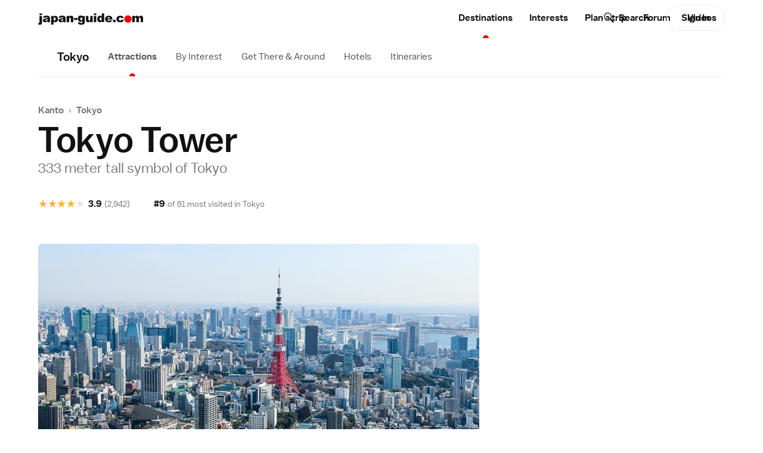

--- FILE ---
content_type: text/html;charset=shift-jis
request_url: https://www.japan-guide.com/e/e3009.html
body_size: 35658
content:
<!doctype html>
<html lang="en">
	<head>
		<!-- Google Analytics -->
	<link rel="dns-prefetch" href="https://www.google-analytics.com">
	<link rel="preconnect" href="https://www.google-analytics.com">

	<script src="https://www.googletagmanager.com/gtag/js?id=UA-3501429-1" async></script>
	<script src="https://www.googletagmanager.com/gtag/js?id=G-NVWP7LRL3Y" async></script>
	
	<script>
	  window.dataLayer = window.dataLayer || [];
	  function gtag(){dataLayer.push(arguments);}
	  
	  // old
	  gtag('js', new Date());
	  gtag('config', 'UA-3501429-1');

	  // new
	  gtag('js', new Date());
	  gtag('config', 'G-NVWP7LRL3Y');
	</script>

<script id="gpt_loader">
(function() {
	var bp = 1024,
	    g_ads = {m: true, d: true},
	    vw = window.innerWidth || document.documentElement.clientWidth || document.body.clientWidth,
	    t, s, preconnect;

	if( (vw < bp && g_ads.m) || (vw >= bp && g_ads.d) ) {
		t = document.currentScript || document.getElementByID('gpt_loader');
		
		preconnect = function(url) {
			var l  = document.createElement('link');
		    l.href = url;
		    l.rel  = 'preconnect';

		    t.parentNode.insertBefore(l, t.nextSibling);
		};
	    
	    preconnect('https://stats.g.doubleclick.net');
	    preconnect('https://adservice.google.com');
	    preconnect('https://tpc.googlesyndication.com');
	    
	    s = document.createElement('script');
	    s.src = 'https://securepubads.g.doubleclick.net/tag/js/gpt.js';
	    s.setAttribute('async','');

	    t.parentNode.insertBefore(s, t.nextSibling);
	}
})();
</script>
	<script>
	window.googletag = window.googletag || {cmd: []};
	googletag.cmd.push(function() {
	var mapping_B_desktop = googletag.sizeMapping().addSize([984, 0], [300, 250]).addSize([0, 0], []).build();
googletag.defineSlot('/164746869/ca-pub-9328831465313132-tag/6018308226/8971723986', '[300, 250]', 'gpt_ad_B_desktop').defineSizeMapping(mapping_B_desktop).addService(googletag.pubads());
var mapping_B_mobile = googletag.sizeMapping().addSize([984, 0], []).addSize([0, 0], [300, 250]).build();
googletag.defineSlot('/164746869/ca-pub-9328831465313132-tag/6018308226/8971723986', '[300, 250]', 'gpt_ad_B_mobile').defineSizeMapping(mapping_B_mobile).addService(googletag.pubads());
var mapping_D_desktop = googletag.sizeMapping().addSize([984, 0], [[580, 400], [300, 250]]).addSize([0, 0], []).build();
googletag.defineSlot('/164746869/ca-pub-9328831465313132-tag/9544289826/D', '[[580, 400], [300, 250]]', 'gpt_ad_D_desktop').defineSizeMapping(mapping_D_desktop).addService(googletag.pubads());

var mapping_E_desktop = googletag.sizeMapping().addSize([984, 0], [300, 600]).addSize([0, 0], []).build();
googletag.defineSlot('/164746869/ca-pub-9328831465313132-tag/2645634306', '[300, 600]', 'gpt_ad_E_desktop').defineSizeMapping(mapping_E_desktop).addService(googletag.pubads());


	googletag.pubads().enableSingleRequest();
	googletag.pubads().enableLazyLoad();
	googletag.enableServices();
	});
	</script>
		<meta charset="UTF-8">
		<meta name="viewport" content="width=device-width, initial-scale=1">
		<meta name="description" content="Visitor guide for Tokyo Tower.">
		<meta name="keywords" content="tokyo, tower, japan">
		<meta property="og:type" content="website">
		<meta property="og:url" content="https://www.japan-guide.com/e/e3009.html">
		<meta property="og:title" content="Tokyo Tower">
		<meta property="og:description" content="Visitor guide for Tokyo Tower.">
		<meta property="fb:app_id" content="267465270982115">
		<meta name="twitter:card" content="summary_large_image">
		<meta name="twitter:site" content="@japanguidecom">
		<meta property="og:image" content="https://www.japan-guide.com/g18/3009_01.jpg">
		<meta property="og:image:width" content="832">
		<meta property="og:image:height" content="468">
		<meta>
		<title>Tokyo Tower - Tokyo Travel</title>


			<link rel="preload" href="/public/fonts/baltoweb-book.woff" as="font" type="font/woff" crossorigin="anonymous">
			<link rel="preload" href="/public/fonts/baltoweb-medium.woff" as="font" type="font/woff" crossorigin="anonymous">
			<link rel="preload" href="/public/fonts/baltoweb-bold.woff" as="font" type="font/woff" crossorigin="anonymous">
	<link rel="preload" as="image" imagesrcset="/g18/3009_01.jpg 832w,/g18/740/3009_01.jpg 740w,/g18/415/3009_01.jpg 415w" href="/g18/3009_01.jpg">
<link rel="stylesheet" href="/public/css/jg/main.0df7634762c5acfbaea55e8a42fe705b.min.css">
<link rel="stylesheet" href="/public/css/jg/main--desktop-only.4f5d218f7c2c5b102dc1af23b9d26f30.min.css" media="screen and (min-width: 1024px)">
<!-- jQuery -->
	<script src="https://ajax.googleapis.com/ajax/libs/jquery/3.3.1/jquery.min.js" defer></script>

<script id="cachebust_hashes" type="application/json">{"css/jg/main.min.css":"0df7634762c5acfbaea55e8a42fe705b","css/jg/main--desktop-only.min.css":"4f5d218f7c2c5b102dc1af23b9d26f30","js/jg/main.min.js":"008c46eb48a1209d29ef7380c0bceafd","css/jg/components/site_slide_in_nav.min.css":"438aa050538c19e15c00c6b822be3b6c","js/jg/components/site_slide_in_nav.min.js":"ba937f250c4db26e76aa47aeb69bb2a8","css/jg/components/mega_menu.min.css":"1ebcaa073a535383727ede4c4e2215a3","js/jg/components/mega_menu.min.js":"9cbd42e854bae4f4fad6831a12655cab","css/jg/components/feature_map.min.css":"f18d70d981c4fdb9de3d3bab13233839","js/jg/components/feature_map.min.js":"1c4c4ae1e49a054481aa93db30323e3d","css/jg/components/place_action_buttons.min.css":"b4e6da9b84544a2b56b364bbfe8fdff7","js/jg/components/place_action_buttons.min.js":"d9db74eab015f16bca754a96a51f4f26","css/jg/components/itinerary.min.css":"8f3e76cd49b87a855a26e78b6ac66c09","js/jg/components/itinerary.min.js":"05e50bf2d6ef5ae7778a843c8e8e9126","css/jg/components/season_map.min.css":"6889ceb26016e8d8bf00d62e664bdf34","js/jg/components/season_map.min.js":"4d4b7e8c8d93c0933532e4856f6e545e","css/jg/components/zoom_map.min.css":"574f4702b206d116534a90293d1878b4","js/jg/components/zoom_map.min.js":"a212856358e98251c2e381723a999a6e","css/jg/pages/homepage.min.css":"e96c72a89bce0f6a473099238faf40fe","js/jg/pages/homepage.min.js":"59c9f928a34542e7a6860c81333ab68e","css/jg/pages/homepage_seasonal_teaser.min.css":"a56dc1887a99dd505bb7c5c7175444bc","js/jg/pages/homepage_seasonal_teaser.min.js":"451cd3ede656b7c9d0f8792a9bfc356d","css/jg/pages/destinations_top_page.min.css":"80b4a1d7b76c8a3d353ed2b4c07f8f81","js/jg/pages/destinations_top_page.min.js":"83f18fc312778c2575d9a4915b96d5f9","css/jg/pages/interests_top_page.min.css":"1766d6d76f9de651649f5590dde47562","js/jg/pages/interests_top_page.min.js":"e38737fe3a46a58b98aaa87b05bfa1a4","css/jg/pages/blog_top_page.min.css":"710a80328f3a69c2e174aa11df22c886","css/jg/pages/season_forecast.min.css":"49f7b29a61f81f97a570a9d6f59dd3a9","css/jg/pages/seasonal_reports_top.min.css":"e719fcd193c8767416013bd700baca5b","css/jg/pages/advertorial.min.css":"9d3a55df5fa262e122e4a8c38aa87454","js/jg/pages/advertorial.min.js":"d04180dd27436cd5261868e94d978d71","css/jg/pages/error_page.min.css":"150e8b310ef78794b24de34c1f1c19f9","css/vendor/tooltipster.min.css":"e3a2bdff7861621ec2be5065ee5cabfb","js/vendor/tooltipster.min.js":"77e062614774ee0de5f24266d949710d","css/vendor/owl.carousel.min.css":"46bdc9d6945fbbd69050d99e41ddaef0","js/vendor/owl.carousel.min.js":"962325b99007e8dadf3d5048aa958f4e","css/vendor/pikaday.min.css":"7b069ff28cc576956d6f2831c706d78b","js/vendor/pikaday.min.js":"217d63900ad22aff1840b91f53552d7e","img/icons/jg-icons.spritesheet.svg":"a113fcf20aaf4ad14eb13ac1d57c5b02","img/icons/jg-icons--all.spritesheet.svg":"359d0d9bebfae372448aaa5b0c3ce700","img/icons/jg-icons--seasonal.spritesheet.svg":"5f2810c9881bc4b392b8eff184b7c98a","img/icons/jg-icons--seasonal-gradients.spritesheet.svg":"3ede019a970557d698429c0a9bd19de9","css/jg/docs/docs.min.css":"11c732e2e21d8dc4a69d3b5e1d8d0240","css/vendor/prism.min.css":"0ae4836dcf0077bd5b78706f329823bf","js/jg/components/codeblock_sample.min.js":"70a8dd17be84a607484649cf82049656"}</script><script src="/public/js/jg/main.008c46eb48a1209d29ef7380c0bceafd.min.js" defer></script>
		<link rel="shortcut icon" href="/favicon.ico" type="image/x-icon">
		</head>


	<body data-page-id="/e/e3009.html" data-page-url="https://www.japan-guide.com/e/e3009.html" data-public-root-path="/public/" data-current-site-section-id="destinations" data-http-hostname="www.japan-guide.com" data-http-origin="https://www.japan-guide.com" data-request-uri="/e/e3009.html" data-http-host="www.japan-guide.com" data-ad-log-data="[&quot;activity&quot;,&quot;&quot;,&quot;wabunka&quot;,&quot;1&quot;,&quot;3&quot;,&quot;topstory&quot;,&quot;&quot;,&quot;tcvb&quot;,&quot;29&quot;,&quot;48&quot;,&quot;topstory&quot;,&quot;&quot;,&quot;boatrace&quot;,&quot;6&quot;,&quot;24&quot;,&quot;topstory&quot;,&quot;&quot;,&quot;keioplazahotel&quot;,&quot;1&quot;,&quot;9&quot;,&quot;topstory&quot;,&quot;&quot;,&quot;ishikawa&quot;,&quot;2&quot;,&quot;10&quot;,&quot;topstory&quot;,&quot;&quot;,&quot;hokkaidotourism&quot;,&quot;3&quot;,&quot;8&quot;,&quot;topstory&quot;,&quot;&quot;,&quot;topstory&quot;,&quot;301&quot;,&quot;392&quot;,&quot;ABCadditional&quot;,&quot;US&quot;,null,&quot;t_tokyo&quot;,&quot;e_destination&quot;,1,&quot;3.141.25.251_1768745578_54555200&quot;]">
		<div class="site_wrap">
						
			<div class="site_wrap__inner">
			<header class="site_header">
	<div class="site_header__content_wrap l-main_content_wrap l-main_content_wrap--section_header">
		<a href="/" class="site_logo" alt="japan-guide.com" aria-label="japan-guide.com">
  <?xml version="1.0" encoding="UTF-8"?><svg xmlns="http://www.w3.org/2000/svg" viewBox="0 0 120 13.1"><path d="M1.6,2.9h2.8v7c0,.9-.1,1.5-.2,1.9s-.4,.7-.7,.9c-.4,.2-.9,.3-1.5,.3-.5,0-1.2-.1-2-.2l.4-2c.2,0,.4,.1,.5,.1,.2,0,.4-.1,.5-.2,.1-.2,.2-.5,.2-1V2.9ZM1.6,.1h2.8v1.9H1.6V.1Z" fill="#111"/><path d="M8.3,5.2l-2.6-.3c.1-.5,.2-.8,.4-1.1,.2-.3,.5-.5,.8-.7,.3-.1,.6-.2,1-.3s.9-.1,1.4-.1c.8,0,1.5,0,2,.1s.9,.3,1.3,.6c.2,.2,.4,.5,.6,.9,.1,.4,.2,.7,.2,1.1v3.2c0,.3,0,.6,.1,.8,0,.2,.1,.4,.3,.7h-2.6c-.2-.2-.2-.4-.3-.5s-.1-.2-.1-.5c-.4,.3-.7,.6-1.1,.7-.5,.2-1.1,.3-1.7,.3-.9,0-1.5-.2-2-.6-.3-.3-.6-.8-.6-1.3s.2-1,.5-1.3c.3-.4,.9-.7,1.8-.9,1-.2,1.7-.4,2-.4,.3-.1,.6-.2,1-.3,0-.3-.1-.6-.2-.7-.1-.1-.4-.2-.7-.2-.5,0-.8,.1-1,.2-.3,.1-.4,.3-.5,.6Zm2.4,1.4c-.4,.2-.8,.3-1.2,.4-.6,.1-.9,.3-1.1,.4-.1,.2-.2,.4-.2,.5,0,.2,.1,.4,.2,.5,.2,.1,.4,.2,.7,.2s.6-.1,.9-.2c.3-.1,.5-.3,.6-.5s.2-.5,.2-.8v-.5h-.1Z" fill="#111"/><path d="M14.8,12.8V2.9h2.6v1.1c.4-.4,.7-.7,1-.9,.4-.2,.8-.3,1.3-.3,1,0,1.7,.4,2.2,1.1,.5,.7,.8,1.6,.8,2.7,0,1.2-.3,2.1-.9,2.7-.6,.6-1.3,.9-2.2,.9-.4,0-.8-.1-1.2-.2-.3-.1-.7-.4-.9-.6v3.4s-2.7,0-2.7,0Zm2.8-6.3c0,.6,.1,1,.4,1.3,.2,.3,.5,.4,.9,.4,.3,0,.6-.1,.8-.4,.2-.3,.3-.7,.3-1.4,0-.6-.1-1-.3-1.3-.2-.3-.5-.4-.8-.4-.4,0-.6,.1-.9,.4s-.4,.8-.4,1.4Z" fill="#111"/><path d="M26.2,5.2l-2.6-.3c.1-.5,.2-.8,.4-1.1s.5-.5,.8-.7c.3-.1,.6-.2,1-.3s.9-.1,1.4-.1c.8,0,1.5,0,2,.1s.9,.3,1.3,.6c.2,.2,.4,.5,.6,.9,.1,.4,.2,.7,.2,1.1v3.2c0,.3,0,.6,.1,.8,0,.2,.1,.4,.3,.7h-2.6c-.1-.2-.2-.3-.2-.4s-.1-.2-.1-.5c-.4,.3-.7,.6-1.1,.7-.5,.2-1.1,.3-1.7,.3-.9,0-1.5-.2-2-.6-.4-.4-.7-.9-.7-1.5,0-.5,.2-1,.5-1.3,.3-.4,.9-.6,1.8-.8,1-.2,1.7-.4,2-.4,.3-.1,.6-.2,1-.3,0-.3-.1-.6-.2-.7s-.4-.2-.7-.2c-.5,0-.8,.1-1,.2-.2,.1-.4,.3-.5,.6Zm2.4,1.4c-.4,.1-.8,.3-1.2,.4-.6,.1-.9,.3-1.1,.4s-.2,.3-.2,.5,.1,.4,.2,.5c.2,.1,.4,.2,.7,.2s.6-.1,.9-.2c.3-.1,.5-.3,.6-.5s.2-.5,.2-.8v-.5h-.1Z" fill="#111"/><path d="M32.6,2.9h2.6v1.1c.4-.5,.8-.8,1.2-1s.9-.3,1.4-.3c.8,0,1.4,.2,1.8,.7s.6,1.2,.6,2.1v4.6h-2.8V6.1c0-.5-.1-.8-.3-1-.1-.1-.3-.2-.6-.2s-.6,.1-.8,.4-.3,.7-.3,1.4v3.5h-2.8s0-7.3,0-7.3Z" fill="#111"/><path d="M41,5.4h4v2.1h-4v-2.1Z" fill="#111"/><path d="M50.8,2.9h2.6v7.1c0,.5-.1,.9-.3,1.3-.2,.4-.4,.7-.8,1-.3,.3-.7,.4-1.2,.5s-1.1,.2-1.7,.2c-1.4,0-2.4-.2-3-.7-.5-.4-.8-1-.8-1.7v-.4l2.7,.3c.1,.2,.2,.4,.3,.5,.2,.1,.5,.2,.8,.2,.4,0,.7-.1,.9-.3s.3-.6,.3-1.1v-1.1c-.3,.3-.5,.6-.8,.7-.4,.2-.9,.3-1.4,.3-1,0-1.7-.4-2.3-1.3-.4-.6-.6-1.4-.6-2.4,0-1.1,.3-2,.8-2.6s1.3-.9,2.1-.9c.6,0,1,.1,1.4,.3s.7,.5,1,.9v-.8Zm-2.6,3.5c0,.5,.1,.9,.3,1.2s.5,.4,.9,.4c.3,0,.6-.1,.9-.4,.2-.3,.3-.7,.3-1.2s-.1-.9-.4-1.2c-.2-.3-.5-.4-.9-.4s-.6,.1-.8,.4-.3,.6-.3,1.2Z" fill="#111"/><path d="M62.3,10.1h-2.6v-1.2c-.4,.5-.8,.8-1.2,1s-.9,.3-1.4,.3c-.8,0-1.4-.2-1.8-.7-.4-.5-.6-1.2-.6-2.1V2.9h2.8V6.9c0,.5,.1,.8,.3,1,.2,.2,.4,.3,.7,.3s.6-.1,.8-.4c.2-.3,.3-.7,.3-1.4V2.9h2.8v7.2h-.1Z" fill="#111"/><path d="M63.7,.1h2.8v1.9h-2.8V.1Zm0,2.8h2.8v7.2h-2.8V2.9Z" fill="#111"/><path d="M75.5,.1V10h-2.6v-1c-.4,.5-.7,.8-1,.9-.4,.2-.8,.3-1.3,.3-1,0-1.7-.4-2.2-1.1-.5-.7-.8-1.7-.8-2.7,0-1.2,.3-2.1,.9-2.7,.5-.7,1.2-1,2.1-1,.4,0,.8,.1,1.2,.2,.3,.1,.7,.4,.9,.7V.1h2.8Zm-2.8,6.3c0-.6-.1-1-.4-1.3-.2-.3-.5-.4-.9-.4-.3,0-.6,.1-.8,.4-.2,.3-.3,.7-.3,1.3s.1,1,.3,1.3,.5,.4,.8,.4c.4,0,.6-.1,.9-.4,.3-.2,.4-.6,.4-1.3Z" fill="#111"/><path d="M84.8,7.1h-5.5c0,.4,.2,.8,.4,1,.3,.3,.6,.5,1,.5,.3,0,.5-.1,.8-.2,.1-.1,.3-.2,.5-.5l2.7,.2c-.4,.7-.9,1.2-1.5,1.6-.6,.3-1.4,.5-2.5,.5-1,0-1.7-.1-2.2-.4-.5-.3-1-.7-1.4-1.3-.4-.6-.5-1.3-.5-2.1,0-1.1,.4-2,1.1-2.7s1.7-1,3-1c1,0,1.8,.2,2.4,.5s1.1,.8,1.4,1.4,.5,1.4,.5,2.3v.2h-.2Zm-2.8-1.3c-.1-.5-.2-.9-.4-1.1-.2-.2-.5-.3-.9-.3s-.8,.2-1.1,.5c-.2,.2-.3,.5-.3,1h2.7v-.1Z" fill="#111"/><path d="M85.7,7.3h2.9v2.8h-2.9v-2.8Z" fill="#111"/><path d="M95.3,7.2l2.7,.3c-.1,.5-.4,1-.7,1.4s-.8,.8-1.3,1-1.2,.3-2,.3-1.4-.1-1.9-.2c-.5-.1-.9-.4-1.3-.7s-.7-.7-.9-1.1c-.2-.4-.3-1-.3-1.7s.1-1.4,.4-1.8c.2-.4,.4-.7,.8-1,.3-.3,.7-.5,1-.6,.5-.2,1.2-.3,2.1-.3,1.2,0,2.1,.2,2.7,.6s1,1,1.3,1.8l-2.6,.3c-.2-.3-.3-.5-.5-.7s-.5-.2-.9-.2c-.5,0-.8,.2-1.1,.5-.3,.3-.4,.8-.4,1.5,0,.6,.1,1,.4,1.3s.6,.5,1.1,.5c.4,0,.7-.1,.9-.3,.2-.2,.4-.5,.5-.9Z" fill="#111"/><path d="M102.7,2.3c2.3,0,4.2,1.9,4.2,4.2s-1.9,4.2-4.2,4.2-4.2-1.9-4.2-4.2h0c-.1-2.3,1.9-4.1,4.2-4.2Z" fill="#ee0000"/><path d="M107.8,2.9h2.6v1.1c.4-.4,.7-.7,1.1-.9s.8-.3,1.4-.3,1,.1,1.4,.3c.3,.2,.6,.5,.8,.9,.4-.5,.8-.8,1.2-1,.4-.2,.8-.3,1.3-.3,.8,0,1.4,.2,1.8,.7s.6,1.2,.6,2.2v4.5h-2.8V6c0-.3-.1-.6-.2-.7-.2-.2-.4-.4-.7-.4s-.6,.1-.8,.4c-.2,.2-.3,.6-.3,1.1v3.7h-2.8V6.1c0-.3,0-.5-.1-.6-.1-.2-.2-.3-.3-.4-.1-.1-.3-.2-.5-.2-.3,0-.6,.1-.8,.4-.2,.2-.3,.6-.3,1.2v3.7h-2.8V2.9h.2Z" fill="#111"/></svg></a><nav class="site_nav" aria-label="Main site navigation">
	<ul
		class="site_nav__sections dropdown o-dot-menu o-dot-menu--child-a"
		data-dropdown-options="{&quot;css_hover&quot;:true}"
	>
	<li class="site_nav__item is-active dropdown__trigger" data-id="/e/e623a.html" data-site-section-id="destinations"><a class="site_nav__item_txt" href="/e/e623a.html">Destinations</a></li><li class="site_nav__item dropdown__trigger" data-id="/e/e623.html" data-site-section-id="interests"><a class="site_nav__item_txt" href="/e/e623.html">Interests</a></li><li class="site_nav__item dropdown__trigger" data-id="/e/e623b.html" data-site-section-id="planning"><a class="site_nav__item_txt" href="/e/e623b.html" data-alt="Plan">Plan a trip</a></li><li class="site_nav__item" data-id="community" data-site-section-id="community"><a class="site_nav__item_txt" href="/forum/quedisplay.html">Forum</a></li><li class="site_nav__item" data-id="video" data-site-section-id="video"><a class="site_nav__item_txt" href="https://www.youtube.com/japanguide/" target="_blank" rel="noopener">Videos</a></li>	</ul>

	<button
		class="site_nav__hamburger"
		aria-label="Open site navigation"
		aria-expanded="false"
		aria-controls="site-slide-in-nav"
	>
		<svg xmlns="http://www.w3.org/2000/svg" class="icon"><use xmlns:xlink="http://www.w3.org/1999/xlink" xlink:href="/public/img/icons/jg-icons.a113fcf20aaf4ad14eb13ac1d57c5b02.spritesheet.svg#icon-ui-hamburger" href="/public/img/icons/jg-icons.a113fcf20aaf4ad14eb13ac1d57c5b02.spritesheet.svg#icon-ui-hamburger"></use></svg>	</button>
</nav>
		<div class="site_header__right_items">
			<div class="site_search site_search--light">
	<form
		class="site_search__bar"
		id="searchbox_015609760794546757367:7rvvvopegh0"
		action="/search/search.html"
	>	
		<label class="u-visually-hidden" for="site_search-header">Search japan-guide.com</label>
		<button
			class="site_search__button"
			name="sa"
			type="submit"
		>
			<svg xmlns="http://www.w3.org/2000/svg" class="icon"><use xmlns:xlink="http://www.w3.org/1999/xlink" xlink:href="/public/img/icons/jg-icons.a113fcf20aaf4ad14eb13ac1d57c5b02.spritesheet.svg#icon-ui-search" href="/public/img/icons/jg-icons.a113fcf20aaf4ad14eb13ac1d57c5b02.spritesheet.svg#icon-ui-search"></use></svg>			<span class="u-visually-hidden">Search japan-guide.com</span>
		</button>
		<input
			id="site_search-header"
			class="site_search__input"
			name="q"
			placeholder="Search"
			type="search"
			autocomplete="off"
			value=""
		>
	</form>
</div><div class="user_avatar user_avatar--site_header" data-context="site_header">
<a class="button button--pill user_avatar__sign_in_btn" href="/login/?aACTION=url&aURL=/e/e3009.html ">Sign In</a></div>		</div>
	</div>
</header>
<nav class="section_nav" aria-labelledby="section_nav_label">
	<div class="section_nav__wrap u-overflow-x-auto l-main_content_wrap l-main_content_wrap--section_header l-main_content_wrap--section_header-no-l l-main_content_wrap--left-padding l-margin_breakout l-margin_breakout--right-no-transform">
		<a class="section_nav__header o-dot-menu o-dot-menu--single" href="/e/e2164.html"><span id="section_nav_label" class="section_nav__name">Tokyo</span></a>		
		<ul class="section_nav__items o-dot-menu">
					<li class="section_nav__item is-active">
			<a class="section_nav__item__label" href="/e/e2164.html#section_spot_list">Attractions</a>			</li>
					<li class="section_nav__item section_nav__item--subs">
			<span class="section_nav__item__label" tabindex="0">By Interest</span>				<div class="section_nav__dropdown_wrap">
					<div class="section_nav__dropdown" data-name="By Interest">
						<ul class="section_nav__dropdown_content">
							<li class="section_nav__dropdown_item o-ui_item_hover--dark"><a class="section_nav__dropdown_item__text" href="/e/e3075.html"><span class="section_nav__dropdown_item__label">Tokyo Food Guide</span><span class="section_nav__dropdown_item__icon section_nav__dropdown_item__icon--foodDrink"><svg xmlns="http://www.w3.org/2000/svg" class="icon"><use xmlns:xlink="http://www.w3.org/1999/xlink" xlink:href="/public/img/icons/jg-icons.a113fcf20aaf4ad14eb13ac1d57c5b02.spritesheet.svg#icon-interests-foodDrink" href="/public/img/icons/jg-icons.a113fcf20aaf4ad14eb13ac1d57c5b02.spritesheet.svg#icon-interests-foodDrink"></use></svg></span></a></li><li class="section_nav__dropdown_item o-ui_item_hover--dark"><a class="section_nav__dropdown_item__text" href="/e/e3054.html"><span class="section_nav__dropdown_item__label">Tokyo Museum Guide</span><span class="section_nav__dropdown_item__icon section_nav__dropdown_item__icon--museums"><svg xmlns="http://www.w3.org/2000/svg" class="icon"><use xmlns:xlink="http://www.w3.org/1999/xlink" xlink:href="/public/img/icons/jg-icons.a113fcf20aaf4ad14eb13ac1d57c5b02.spritesheet.svg#icon-interests-museums" href="/public/img/icons/jg-icons.a113fcf20aaf4ad14eb13ac1d57c5b02.spritesheet.svg#icon-interests-museums"></use></svg></span></a></li><li class="section_nav__dropdown_item o-ui_item_hover--dark"><a class="section_nav__dropdown_item__text" href="/e/e3053.html"><span class="section_nav__dropdown_item__label">Tokyo Shopping Guide</span><span class="section_nav__dropdown_item__icon section_nav__dropdown_item__icon--shopping"><svg xmlns="http://www.w3.org/2000/svg" class="icon"><use xmlns:xlink="http://www.w3.org/1999/xlink" xlink:href="/public/img/icons/jg-icons.a113fcf20aaf4ad14eb13ac1d57c5b02.spritesheet.svg#icon-interests-shopping" href="/public/img/icons/jg-icons.a113fcf20aaf4ad14eb13ac1d57c5b02.spritesheet.svg#icon-interests-shopping"></use></svg></span></a></li><li class="section_nav__dropdown_item o-ui_item_hover--dark"><a class="section_nav__dropdown_item__text" href="/e/e3060.html"><span class="section_nav__dropdown_item__label">Tokyo Night Guide</span><span class="section_nav__dropdown_item__icon section_nav__dropdown_item__icon--foodDrink"><svg xmlns="http://www.w3.org/2000/svg" class="icon"><use xmlns:xlink="http://www.w3.org/1999/xlink" xlink:href="/public/img/icons/jg-icons.a113fcf20aaf4ad14eb13ac1d57c5b02.spritesheet.svg#icon-interests-foodDrink" href="/public/img/icons/jg-icons.a113fcf20aaf4ad14eb13ac1d57c5b02.spritesheet.svg#icon-interests-foodDrink"></use></svg></span></a></li><li class="section_nav__dropdown_item o-ui_item_hover--dark"><a class="section_nav__dropdown_item__text" href="/e/e3057.html"><span class="section_nav__dropdown_item__label">Tokyo Observation Decks</span><span class="section_nav__dropdown_item__icon section_nav__dropdown_item__icon--viewpoints"><svg xmlns="http://www.w3.org/2000/svg" class="icon"><use xmlns:xlink="http://www.w3.org/1999/xlink" xlink:href="/public/img/icons/jg-icons.a113fcf20aaf4ad14eb13ac1d57c5b02.spritesheet.svg#icon-interests-viewpoints" href="/public/img/icons/jg-icons.a113fcf20aaf4ad14eb13ac1d57c5b02.spritesheet.svg#icon-interests-viewpoints"></use></svg></span></a></li><li class="section_nav__dropdown_item o-ui_item_hover--dark"><a class="section_nav__dropdown_item__text" href="/e/e3052.html"><span class="section_nav__dropdown_item__label">Tokyo Anime Guide</span><span class="section_nav__dropdown_item__icon section_nav__dropdown_item__icon--mangaAnime"><svg xmlns="http://www.w3.org/2000/svg" class="icon"><use xmlns:xlink="http://www.w3.org/1999/xlink" xlink:href="/public/img/icons/jg-icons.a113fcf20aaf4ad14eb13ac1d57c5b02.spritesheet.svg#icon-interests-mangaAnime" href="/public/img/icons/jg-icons.a113fcf20aaf4ad14eb13ac1d57c5b02.spritesheet.svg#icon-interests-mangaAnime"></use></svg></span></a></li><li class="section_nav__dropdown_item o-ui_item_hover--dark"><a class="section_nav__dropdown_item__text" href="/e/e3050.html"><span class="section_nav__dropdown_item__label">Tokyo Cherry Blossom Spots</span><span class="section_nav__dropdown_item__icon section_nav__dropdown_item__icon--sakura"><svg xmlns="http://www.w3.org/2000/svg" class="icon"><use xmlns:xlink="http://www.w3.org/1999/xlink" xlink:href="/public/img/icons/jg-icons.a113fcf20aaf4ad14eb13ac1d57c5b02.spritesheet.svg#icon-interests-sakura" href="/public/img/icons/jg-icons.a113fcf20aaf4ad14eb13ac1d57c5b02.spritesheet.svg#icon-interests-sakura"></use></svg></span></a></li><li class="section_nav__dropdown_item o-ui_item_hover--dark"><a class="section_nav__dropdown_item__text" href="/e/e3061.html"><span class="section_nav__dropdown_item__label">Tokyo Autumn Color Spots</span><span class="section_nav__dropdown_item__icon section_nav__dropdown_item__icon--koyo"><svg xmlns="http://www.w3.org/2000/svg" class="icon"><use xmlns:xlink="http://www.w3.org/1999/xlink" xlink:href="/public/img/icons/jg-icons.a113fcf20aaf4ad14eb13ac1d57c5b02.spritesheet.svg#icon-interests-koyo" href="/public/img/icons/jg-icons.a113fcf20aaf4ad14eb13ac1d57c5b02.spritesheet.svg#icon-interests-koyo"></use></svg></span></a></li><li class="section_nav__dropdown_item o-ui_item_hover--dark"><a class="section_nav__dropdown_item__text" href="/e/e2303.html"><span class="section_nav__dropdown_item__label">Tokyo Winter Illuminations</span><span class="section_nav__dropdown_item__icon section_nav__dropdown_item__icon--winterIlluminations"><svg xmlns="http://www.w3.org/2000/svg" class="icon"><use xmlns:xlink="http://www.w3.org/1999/xlink" xlink:href="/public/img/icons/jg-icons.a113fcf20aaf4ad14eb13ac1d57c5b02.spritesheet.svg#icon-interests-winterIlluminations" href="/public/img/icons/jg-icons.a113fcf20aaf4ad14eb13ac1d57c5b02.spritesheet.svg#icon-interests-winterIlluminations"></use></svg></span></a></li><li class="section_nav__dropdown_item o-ui_item_hover--dark"><a class="section_nav__dropdown_item__text" href="/e/e2265_tokyo.html"><span class="section_nav__dropdown_item__label">Snow near Tokyo</span><span class="section_nav__dropdown_item__icon section_nav__dropdown_item__icon--snow"><svg xmlns="http://www.w3.org/2000/svg" class="icon"><use xmlns:xlink="http://www.w3.org/1999/xlink" xlink:href="/public/img/icons/jg-icons.a113fcf20aaf4ad14eb13ac1d57c5b02.spritesheet.svg#icon-interests-snow" href="/public/img/icons/jg-icons.a113fcf20aaf4ad14eb13ac1d57c5b02.spritesheet.svg#icon-interests-snow"></use></svg></span></a></li><li class="section_nav__dropdown_item o-ui_item_hover--dark"><a class="section_nav__dropdown_item__text" href="/e/e3076.html"><span class="section_nav__dropdown_item__label">Beaches near Tokyo</span><span class="section_nav__dropdown_item__icon section_nav__dropdown_item__icon--beaches"><svg xmlns="http://www.w3.org/2000/svg" class="icon"><use xmlns:xlink="http://www.w3.org/1999/xlink" xlink:href="/public/img/icons/jg-icons.a113fcf20aaf4ad14eb13ac1d57c5b02.spritesheet.svg#icon-interests-beaches" href="/public/img/icons/jg-icons.a113fcf20aaf4ad14eb13ac1d57c5b02.spritesheet.svg#icon-interests-beaches"></use></svg></span></a></li><li class="section_nav__dropdown_item o-ui_item_hover--dark"><a class="section_nav__dropdown_item__text" href="/e/e3078.html"><span class="section_nav__dropdown_item__label">Public Baths in Tokyo</span><span class="section_nav__dropdown_item__icon section_nav__dropdown_item__icon--onsen"><svg xmlns="http://www.w3.org/2000/svg" class="icon"><use xmlns:xlink="http://www.w3.org/1999/xlink" xlink:href="/public/img/icons/jg-icons.a113fcf20aaf4ad14eb13ac1d57c5b02.spritesheet.svg#icon-interests-onsen" href="/public/img/icons/jg-icons.a113fcf20aaf4ad14eb13ac1d57c5b02.spritesheet.svg#icon-interests-onsen"></use></svg></span></a></li>						</ul>
						<div class="section_nav__dropdown_arrow"></div>
					</div>
				</div>
						</li>
					<li class="section_nav__item section_nav__item--subs">
			<a class="section_nav__item__label" href="/e/e2017.html">Get There & Around</a>				<div class="section_nav__dropdown_wrap">
					<div class="section_nav__dropdown" data-name="Get There & Around">
						<ul class="section_nav__dropdown_content">
							<li class="section_nav__dropdown_item section_nav__dropdown_item--no-hover-label o-ui_item_hover--dark"><a class="section_nav__dropdown_item__text" href="/e/e2017.html"><span class="section_nav__dropdown_item__label">Get There & Around</span><span class="section_nav__dropdown_item__icon section_nav__dropdown_item__icon--chevron-right"><svg xmlns="http://www.w3.org/2000/svg" class="icon"><use xmlns:xlink="http://www.w3.org/1999/xlink" xlink:href="/public/img/icons/jg-icons.a113fcf20aaf4ad14eb13ac1d57c5b02.spritesheet.svg#icon-shapes-chevron-right" href="/public/img/icons/jg-icons.a113fcf20aaf4ad14eb13ac1d57c5b02.spritesheet.svg#icon-shapes-chevron-right"></use></svg></span></a></li><li class="section_nav__dropdown_item o-ui_item_hover--dark"><a class="section_nav__dropdown_item__text" href="/e/e2017.html"><span class="section_nav__dropdown_item__label">Get There & Around</span><span class="section_nav__dropdown_item__icon section_nav__dropdown_item__icon--getThere"><svg xmlns="http://www.w3.org/2000/svg" class="icon"><use xmlns:xlink="http://www.w3.org/1999/xlink" xlink:href="/public/img/icons/jg-icons.a113fcf20aaf4ad14eb13ac1d57c5b02.spritesheet.svg#icon-destinations-getThere" href="/public/img/icons/jg-icons.a113fcf20aaf4ad14eb13ac1d57c5b02.spritesheet.svg#icon-destinations-getThere"></use></svg></span></a></li><li class="section_nav__dropdown_item o-ui_item_hover--dark"><a class="section_nav__dropdown_item__text" href="/e/e2027.html"><span class="section_nav__dropdown_item__label">Narita Airport</span><span class="section_nav__dropdown_item__icon section_nav__dropdown_item__icon--transportation-plane"><svg xmlns="http://www.w3.org/2000/svg" class="icon"><use xmlns:xlink="http://www.w3.org/1999/xlink" xlink:href="/public/img/icons/jg-icons.a113fcf20aaf4ad14eb13ac1d57c5b02.spritesheet.svg#icon-planning-transportation-plane" href="/public/img/icons/jg-icons.a113fcf20aaf4ad14eb13ac1d57c5b02.spritesheet.svg#icon-planning-transportation-plane"></use></svg></span></a></li><li class="section_nav__dropdown_item o-ui_item_hover--dark"><a class="section_nav__dropdown_item__text" href="/e/e2430.html"><span class="section_nav__dropdown_item__label">Haneda Airport</span><span class="section_nav__dropdown_item__icon section_nav__dropdown_item__icon--transportation-plane"><svg xmlns="http://www.w3.org/2000/svg" class="icon"><use xmlns:xlink="http://www.w3.org/1999/xlink" xlink:href="/public/img/icons/jg-icons.a113fcf20aaf4ad14eb13ac1d57c5b02.spritesheet.svg#icon-planning-transportation-plane" href="/public/img/icons/jg-icons.a113fcf20aaf4ad14eb13ac1d57c5b02.spritesheet.svg#icon-planning-transportation-plane"></use></svg></span></a></li>						</ul>
						<div class="section_nav__dropdown_arrow"></div>
					</div>
				</div>
						</li>
					<li class="section_nav__item">
			<a class="section_nav__item__label" href="/hotels/tokyo.html">Hotels</a>			</li>
					<li class="section_nav__item">
			<a class="section_nav__item__label" href="/e/e3051.html">Itineraries</a>			</li>
				</ul>
	</div>
	<hr class="l-main_content_wrap l-main_content_wrap--section_header l-main_content_wrap--section_header-no-l">
</nav>
<main class="site_main l-main_content_wrap">
<header class="page_header page_header--place_details page_header--has_on_page_nav page_header--has_section_nav">
		<div class="page_header__text">
		<nav
	class="breadcrumbs l-margin_breakout l-margin_breakout--both l-margin_breakout--both-padding u-overflow-x-auto"
	aria-label="Breadcrumbs"
>
	<ul class="breadcrumbs__crumbs">
				<li class="breadcrumbs__crumb">
				<a href="/list/e1103.html">Kanto</a>			</li>
						<li class="breadcrumbs__divider">&rsaquo;</li>
						<li class="breadcrumbs__crumb">
				<a href="/e/e2164.html">Tokyo</a>			</li>
				</ul>
</nav>			<div class="page_title">
			<h1 class="page_title__title">Tokyo Tower</h1><div class="page_title__subtitle">333 meter tall symbol of&nbsp;Tokyo</div><div class="page_title__place_details"><div class="place_details">
  <div class="place_details__items u-overflow-x-auto l-margin_breakout l-margin_breakout--both l-main_content_wrap--left-padding">
      <div class="place_details__item">
      <span class="place_details__text">
        <div class="rating_stars rating_stars--symbol rating_stars--symbol-star has-tooltip" data-tooltip-label="Recommended"><span class="rating_stars__star" data-rate="5">&#9733;</span><span class="rating_stars__star is-active" data-rate="4">&#9733;</span><span class="rating_stars__star" data-rate="3">&#9733;</span><span class="rating_stars__star" data-rate="2">&#9733;</span><span class="rating_stars__star" data-rate="1">&#9733;</span></div>        <span class="place_details__number">3.9</span>
        <span class="place_details__small">(2,942)</span>
      </span>
    </div>
      <div class="place_details__item">
      <span class="place_details__text">
        <span class="place_details__number">#9</span>
        <span class="place_details__small s-typography--links">of 81 most visited in <a href="/e/e2164.html">Tokyo</a></span>
      </span>
    </div>
    </div>
</div></div>			</div>
		
		<div class="place_actions">
  <div
	class="place_action_buttons place_action_buttons--lifted"
	data-place-id="/e/e3009.html" data-place-name="Tokyo Tower" data-place-rating-data="{&quot;id&quot;:&quot;10009&quot;,&quot;section_id&quot;:&quot;1&quot;,&quot;parent_id&quot;:&quot;10001&quot;}" data-star-rating-labels="[{&quot;rate&quot;:5,&quot;label&quot;:&quot;highly recommended&quot;},{&quot;rate&quot;:4,&quot;label&quot;:&quot;recommended&quot;},{&quot;rate&quot;:3,&quot;label&quot;:&quot;mildly interesting&quot;},{&quot;rate&quot;:2,&quot;label&quot;:&quot;nothing special&quot;},{&quot;rate&quot;:1,&quot;label&quot;:&quot;not recommended&quot;}]" data-itinerary-url="https://www.japan-guide.com/itinerary/">
	<div class="place_action_buttons__wrap">
	<div class="picker picker--pill picker--custom-select picker--multiple picker--has-icon picker--no-arrow" data-picker-options="{&quot;is_custom&quot;:true,&quot;is_datepicker&quot;:false,&quot;autocomplete&quot;:false,&quot;searchable&quot;:false,&quot;redirect_links&quot;:false,&quot;readonly&quot;:false,&quot;multiple&quot;:true,&quot;one_at_a_time&quot;:true,&quot;unselectable&quot;:true,&quot;no_double_select&quot;:false,&quot;icon&quot;:&quot;destinations__bookmark-add&quot;,&quot;use_option_icons&quot;:true,&quot;show_icon_only&quot;:false,&quot;dropdown_max_items&quot;:0,&quot;dropdown_position&quot;:&quot;up&quot;,&quot;dropdown_align&quot;:&quot;right&quot;,&quot;clamp_dropdown&quot;:false,&quot;no_checkmark&quot;:false,&quot;keep_in_viewport&quot;:true,&quot;highlight_item_on_trigger&quot;:false,&quot;blur_on_change&quot;:false,&quot;trigger_picker_on_change&quot;:true,&quot;autocomplete_highlight&quot;:true,&quot;autocomplete_search_type&quot;:&quot;wordStartsWith&quot;,&quot;rich_fetch_options&quot;:false,&quot;date_style&quot;:&quot;medium&quot;}" id="add_to_list_btn">
	<div class="picker__select_wrap">
	<select class="picker__select picker__select--native" multiple><option value="PICKER_PLACEHOLDER" data-select-icon="destinations__bookmark-add" data-is-placeholder="1" selected disabled>Add to list</option><optgroup label="Lists:"><option value="wishlist" data-type="wishlist" data-icon="destinations__bookmark-outline" data-select-icon="destinations__bookmark-solid">Want to go</option><option value="beenthere" data-type="beenthere" data-icon="destinations__beenThere-outline" data-select-icon="destinations__beenThere-solid">Been there</option></optgroup></select>	</div>
</div>	</div>
</div></div>		</div>
		</header>	<div class="page_wrap">
			<div class="page_body">
		<div class="top_pic top_pic--no-bottom-margin l-margin_breakout l-margin_breakout--up-to-s"><figure class="image image--ratio image--overlay_cap" style="max-width:832px;">
<div class="image__mask" style="padding-top: 56.25%"><img class="image__img" src="/g18/3009_01.jpg" srcset="/g18/3009_01.jpg 832w,/g18/740/3009_01.jpg 740w,/g18/415/3009_01.jpg 415w" sizes="(min-width: 1240px) 740px,
					                    (min-width: 1072px) calc(100vw - 80px - 40px - 332px),
					                    (min-width: 1024px) calc(100vw - 64px - 40px - 332px),
					                    (min-width: 920px) 824px,
					                    (min-width: 780px) calc(100vw - 64px),
					                    (min-width: 600px) calc(100vw - 32px),
					                    100vw" width="832" height="468"></div></figure></div><nav
	class="on_page_nav"
	data-on-page-nav-options="{&quot;full_width&quot;:false}"	aria-label="Page navigation"
>
	<div class="on_page_nav__inner l-margin_breakout l-margin_breakout--both l-main_content_wrap--left-padding">
		<div class="on_page_nav__items_wrap">
			<ul class="on_page_nav__items u-overflow-x-auto o-dot-menu">
							<li class="on_page_nav__item">
					<a
						class="on_page_nav__item__text no-fw-shift-on-hover no-fw-shift-on-hover--flex no-fw-shift-on-hover--justify-start"
						href="#section_main_content"
						data-text="Intro"
					>Intro</a>
				</li>
							<li class="on_page_nav__item">
					<a
						class="on_page_nav__item__text no-fw-shift-on-hover no-fw-shift-on-hover--flex no-fw-shift-on-hover--justify-start"
						href="#section_get_there"
						data-text="Get There"
					>Get There</a>
				</li>
							<li class="on_page_nav__item">
					<a
						class="on_page_nav__item__text no-fw-shift-on-hover no-fw-shift-on-hover--flex no-fw-shift-on-hover--justify-start"
						href="#section_admission"
						data-text="Hours &amp; Fees"
					>Hours &amp; Fees</a>
				</li>
							<li class="on_page_nav__item">
					<a
						class="on_page_nav__item__text no-fw-shift-on-hover no-fw-shift-on-hover--flex no-fw-shift-on-hover--justify-start"
						href="#section_hotels"
						data-text="Hotels"
					>Hotels</a>
				</li>
							<li class="on_page_nav__item">
					<a
						class="on_page_nav__item__text no-fw-shift-on-hover no-fw-shift-on-hover--flex no-fw-shift-on-hover--justify-start"
						href="#section_restaurants"
						data-text="Restaurants"
					>Restaurants</a>
				</li>
							<li class="on_page_nav__item">
					<a
						class="on_page_nav__item__text no-fw-shift-on-hover no-fw-shift-on-hover--flex no-fw-shift-on-hover--justify-start"
						href="#section_activities"
						data-text="Experiences"
					>Experiences</a>
				</li>
						</ul>
		</div>
	</div>
</nav><section class="page_section page_section--main_content" id="section_main_content">
	<div class="page_section__body s-typography">
		<p>Standing 333 meters high in central <a href=e2164.html>Tokyo</a>, Tokyo Tower (東京タワー) is the world's tallest, self-supported steel tower and 3 meters taller than its model, the Eiffel Tower. A symbol of Japan's post-war rebirth as a major economic power, Tokyo Tower was the country's tallest structure from its completion in 1958 until 2012 when it was surpassed by the <a href=e3064.html>Tokyo Skytree</a>. In addition to being a popular tourist spot, Tokyo Tower serves as a broadcast antenna.</p>

<p>The tower's <b>main deck</b> at 150 meters is reached via elevator or a 600-step staircase (both paid). Thanks to the tower's central location, the observatory offers an interesting view of the city despite being only at a relatively moderate height. There are also some "lookdown windows" in the floor to stand on, a souvenir shop and a cafe.</p>

<figure class="image image--ratio" style="max-width:832px;">
<div class="image__mask" style="padding-top: 56.25%"><img class="image__img lazyload" width="832" height="468" data-src="/g18/3009_02.jpg" data-srcset="/g18/3009_02.jpg 832w,/g18/740/3009_02.jpg 740w,/g18/415/3009_02.jpg 415w" data-sizes="auto"></div>
<figcaption class="image__caption s-typography--links">
    <span class="image__caption_text">View from the main deck</span>
</figcaption></figure>

<p>A second set of elevators connect the main deck to the 250 meter high <b>top deck</b>, from where you can get a bird's eye view of <a href=e2164.html>Tokyo</a> from high above the surrounding buildings. It is the third highest <a href=e3057.html>observation deck in Tokyo</a> (after the two decks at the <a href=e3064.html>Tokyo Skytree</a>). When visibility is good, visitors can see the Tokyo Skytree and <a href=e2172.html>Mount Fuji</a> in the distance.</p>

<p>In the building at the base of the tower, known as the Foot Town, visitors can find a selection of shops and restaurants, as well as the <b>Red Tokyo Tower</b> e-sports entertainment complex. Spanning multiple floors, this complex offers various interactive games and e-sport activities. Admission tickets allow visitors to play any game during the ticket's validity period.</p>

<figure class="image image--ratio" style="max-width:832px;">
<div class="image__mask" style="padding-top: 56.25%"><img class="image__img lazyload" width="832" height="468" data-src="/g22/3009_01.jpg" data-srcset="/g22/3009_01.jpg 832w,/g22/740/3009_01.jpg 740w,/g22/415/3009_01.jpg 415w" data-sizes="auto"></div>
<figcaption class="image__caption s-typography--links">
    <span class="image__caption_text">One of the games available at Red Tokyo Tower</span>
</figcaption></figure>	</div>
</section><aside data-spot="B-mobile" data-page-id="/e/e3009.html" class="ad_spot ad_spot--B-mobile ad_spot--has-ad_label l-margin_breakout l-margin_breakout--both"><div class="ad_spot__unit ad_spot__unit--mobile ad_spot__unit--is-google ad_spot__unit--has-unit-level-content" data-format="mobile" data-client="google" data-campaign="10" data-no-log="1"><div class="ad_spot__ad">
				<div id='gpt_ad_B_mobile'>
				<script>
				googletag.cmd.push(function() { googletag.display('gpt_ad_B_mobile'); });
	 			</script>
				</div>
				</div></div></aside><section class="page_section page_section--get_there" id="section_get_there">
<header class="page_section__header">
  <h2 class="s-typography--h3">Getting there and around</h2>
  <div class="page_section__header_button"><button class="button button--pill gmaps_embed_trigger" type="button" data-id="googlemap">Show Google Maps</button></div></header>	<div class="page_section__body s-typography">
		<iframe id="googlemap" data-src="https://www.google.com/maps/embed/v1/place?key=AIzaSyCRIRMirvSmcyWbkZKG0Z3jm4Mw6UFQn20&q=Tokyo%2BTower&center=35.65859076776963%2C139.74541246891022&zoom=13" width="600" height="450" style="display: none; border: 0; width: 100%; max-width: 100%; margin-bottom: 1.6rem; background-color: #f9f7f7;" allowfullscreen referrerpolicy="no-referrer-when-downgrade"></iframe><p>The closest subway stations to Tokyo Tower are Onarimon Station on the Mita Subway Line, Akabanebashi Station on the Oedo Subway Line and Kamiyacho on the Hibiya Subway Line, which are all about a 5-10 minute walk from the tower. Alternatively, you can reach the tower in about a 15-20 minute walk from Hamamatsucho Station on the <a href=e2370.html>JR Yamanote Line</a> or Daimon Station on the Asakusa or Oedo subway lines.</p>

<p><a href=e2017.html>Orientation in Tokyo</a></p>

<map name="tokyosouth">
<AREA SHAPE="RECT" COORDS="117,201,154,235" HREF="e3044.html">
<AREA SHAPE="RECT" COORDS="105,173,130,200" HREF="e3028.html">
<AREA SHAPE="RECT" COORDS="67,216,95,241" HREF="e2373.html">
<AREA SHAPE="RECT" COORDS="243,437,317,446" HREF="e2430.html">
<AREA SHAPE="RECT" COORDS="181,437,235,446" HREF="e2156.html">
<AREA SHAPE="RECT" COORDS="333,83,358,111" HREF="e3025.html">
<AREA SHAPE="RECT" COORDS="361,57,395,80" HREF="e3021.html">
<AREA SHAPE="RECT" COORDS="451,97,539,173" HREF="e3013.html">
<AREA SHAPE="RECT" COORDS="412,39,462,91" HREF="e3015.html">
<AREA SHAPE="RECT" COORDS="325,135,357,152" HREF="e3042.html">
<AREA SHAPE="RECT" COORDS="181,245,256,298" HREF="e3040.html">
<AREA SHAPE="RECT" COORDS="176,223,223,234" HREF="e3000.html">
<AREA SHAPE="RECT" COORDS="241,75,263,94" HREF="e3009.html">
<AREA SHAPE="RECT" COORDS="266,96,293,106" HREF="e3010.html">
<AREA SHAPE="RECT" COORDS="314,105,326,116" HREF="e3014.html">
<AREA SHAPE="RECT" COORDS="263,59,304,75" HREF="e3014.html">
<AREA SHAPE="RECT" COORDS="287,27,328,36" HREF="e3037.html">
<AREA SHAPE="RECT" COORDS="217,6,382,25" HREF="e2164_tokyo.html">
<AREA SHAPE="RECT" COORDS="146,83,189,107" HREF="e3031_hills.html">
<AREA SHAPE="RECT" COORDS="167,56,225,83" HREF="e3031.html">
<AREA SHAPE="RECT" COORDS="176,44,215,56" HREF="e3031_midtown.html">
<AREA SHAPE="RECT" COORDS="25,258,69,274" HREF="e3054_other.html">
<AREA SHAPE="RECT" COORDS="188,305,229,321" HREF="e3054_art.html">
<AREA SHAPE="RECT" COORDS="152,359,211,387" HREF="e2371.html">
<AREA SHAPE="RECT" COORDS="1,52,45,108" HREF="e3007.html">
<AREA SHAPE="RECT" COORDS="28,124,78,149" HREF="e2370.html">
<AREA SHAPE="RECT" COORDS="324,38,374,53" HREF="e3030.html">
<AREA SHAPE="RECT" COORDS="350,239,525,363" HREF="e3008.html">
<AREA SHAPE="RECT" COORDS="19,28,71,37" HREF="e3011.html">
<AREA SHAPE="RECT" COORDS="1,4,188,27" HREF="e2164_shinjuku.html">
<AREA SHAPE="RECT" COORDS="398,181,441,201" HREF="e3013_market.html">
</map>

<figure class="image image--ratio" style="max-width:575px;">
<div class="image__mask" style="padding-top: 77.913043478261%"><img class="image__img lazyload" width="575" height="448" usemap="#tokyosouth" data-src="/g22/2164_south_2202.gif"></div></figure>	</div>
</section><section class="page_section page_section--admission" id="section_admission">
<header class="page_section__header">
  <h2 class="s-typography--h3">Hours and Fees</h2>
  </header>	<div class="page_section__body s-typography">
			<div class="page_admission">
				<h3 class="page_admission__title">Tokyo Tower</h3>
				<div class="page_admission__item">
			<div class="page_admission__item_col page_admission__item_col--icon">
				<svg xmlns="http://www.w3.org/2000/svg" class="icon page_admission__item_icon"><use xmlns:xlink="http://www.w3.org/1999/xlink" xlink:href="/public/img/icons/jg-icons.a113fcf20aaf4ad14eb13ac1d57c5b02.spritesheet.svg#icon-ui-time" href="/public/img/icons/jg-icons.a113fcf20aaf4ad14eb13ac1d57c5b02.spritesheet.svg#icon-ui-time"></use></svg>			</div>
			<div class="page_admission__item_col  page_admission__item_col--content">
				<h4 class="page_admission__item_label">Hours</h4>
				<div class="page_admission__item_content s-typography--links">
					9:00 to 23:00 (entry until 22:30)									</div>
			</div>
		</div>
				<div class="page_admission__item">
			<div class="page_admission__item_col page_admission__item_col--icon">
				<svg xmlns="http://www.w3.org/2000/svg" class="icon page_admission__item_icon"><use xmlns:xlink="http://www.w3.org/1999/xlink" xlink:href="/public/img/icons/jg-icons.a113fcf20aaf4ad14eb13ac1d57c5b02.spritesheet.svg#icon-destinations-closedDays" href="/public/img/icons/jg-icons.a113fcf20aaf4ad14eb13ac1d57c5b02.spritesheet.svg#icon-destinations-closedDays"></use></svg>			</div>
			<div class="page_admission__item_col  page_admission__item_col--content">
				<h4 class="page_admission__item_label">Closed</h4>
				<div class="page_admission__item_content s-typography--links">
					No closing days									</div>
			</div>
		</div>
				<div class="page_admission__item">
			<div class="page_admission__item_col page_admission__item_col--icon">
				<svg xmlns="http://www.w3.org/2000/svg" class="icon page_admission__item_icon"><use xmlns:xlink="http://www.w3.org/1999/xlink" xlink:href="/public/img/icons/jg-icons.a113fcf20aaf4ad14eb13ac1d57c5b02.spritesheet.svg#icon-destinations-admission" href="/public/img/icons/jg-icons.a113fcf20aaf4ad14eb13ac1d57c5b02.spritesheet.svg#icon-destinations-admission"></use></svg>			</div>
			<div class="page_admission__item_col  page_admission__item_col--content">
				<h4 class="page_admission__item_label">Admission</h4>
				<div class="page_admission__item_content s-typography--links">
					1500 yen (main deck only)
<br>3500 yen (both decks, 3300 yen if <a href=https://www.klook.com/activity/4911-tokyo-tower-main-observatory-ticket-tokyo/?aid=12675 target=_blank>purchased in advance</a>)
<br>7000 yen (Diamond Tour; also includes access to a lounge on the first floor)					<a href="https://www.klook.com/activity/4911-tokyo-tower-main-observatory-ticket-tokyo/?aid=12675" class="button button--show_more button--pill" target="_blank" rel="noopener">Buy ticket online</a>				</div>
			</div>
		</div>
			</div>
		<div class="page_admission">
				<h3 class="page_admission__title">Red Tokyo Tower (entertainment complex)</h3>
				<div class="page_admission__item">
			<div class="page_admission__item_col page_admission__item_col--icon">
				<svg xmlns="http://www.w3.org/2000/svg" class="icon page_admission__item_icon"><use xmlns:xlink="http://www.w3.org/1999/xlink" xlink:href="/public/img/icons/jg-icons.a113fcf20aaf4ad14eb13ac1d57c5b02.spritesheet.svg#icon-ui-time" href="/public/img/icons/jg-icons.a113fcf20aaf4ad14eb13ac1d57c5b02.spritesheet.svg#icon-ui-time"></use></svg>			</div>
			<div class="page_admission__item_col  page_admission__item_col--content">
				<h4 class="page_admission__item_label">Hours</h4>
				<div class="page_admission__item_content s-typography--links">
					Vary by day; typically 10:00 to 21:00									</div>
			</div>
		</div>
				<div class="page_admission__item">
			<div class="page_admission__item_col page_admission__item_col--icon">
				<svg xmlns="http://www.w3.org/2000/svg" class="icon page_admission__item_icon"><use xmlns:xlink="http://www.w3.org/1999/xlink" xlink:href="/public/img/icons/jg-icons.a113fcf20aaf4ad14eb13ac1d57c5b02.spritesheet.svg#icon-destinations-closedDays" href="/public/img/icons/jg-icons.a113fcf20aaf4ad14eb13ac1d57c5b02.spritesheet.svg#icon-destinations-closedDays"></use></svg>			</div>
			<div class="page_admission__item_col  page_admission__item_col--content">
				<h4 class="page_admission__item_label">Closed</h4>
				<div class="page_admission__item_content s-typography--links">
					No closing days									</div>
			</div>
		</div>
				<div class="page_admission__item">
			<div class="page_admission__item_col page_admission__item_col--icon">
				<svg xmlns="http://www.w3.org/2000/svg" class="icon page_admission__item_icon"><use xmlns:xlink="http://www.w3.org/1999/xlink" xlink:href="/public/img/icons/jg-icons.a113fcf20aaf4ad14eb13ac1d57c5b02.spritesheet.svg#icon-destinations-admission" href="/public/img/icons/jg-icons.a113fcf20aaf4ad14eb13ac1d57c5b02.spritesheet.svg#icon-destinations-admission"></use></svg>			</div>
			<div class="page_admission__item_col  page_admission__item_col--content">
				<h4 class="page_admission__item_label">Admission</h4>
				<div class="page_admission__item_content s-typography--links">
					The cost of tickets varies depending on the day:<br>3200-5400 yen (all-day)<br>2200-4400 yen (after 5pm)<br>2300 yen (1 hour)					<a href="https://www.klook.com/activity/83970-red-tokyo-tower-pass/?aid=12675" class="button button--show_more button--pill" target="_blank" rel="noopener">Buy ticket online</a>				</div>
			</div>
		</div>
			</div>
		</div>
</section><section class="page_section page_section--forum_link" id="section_forum_link">
	<div class="page_section__body s-typography">
		<p class="forum_link">
	<svg xmlns="http://www.w3.org/2000/svg" class="icon forum_link__icon"><use xmlns:xlink="http://www.w3.org/1999/xlink" xlink:href="/public/img/icons/jg-icons.a113fcf20aaf4ad14eb13ac1d57c5b02.spritesheet.svg#icon-community-forum" href="/public/img/icons/jg-icons.a113fcf20aaf4ad14eb13ac1d57c5b02.spritesheet.svg#icon-community-forum"></use></svg>	<span class="forum_link__text"><b>Questions?</b> Ask in our <a href='/forum/quedisplay.html'>forum</a>.</span>
</p>	</div>
</section><aside data-spot="D" data-page-id="/e/e3009.html" class="ad_spot ad_spot--D ad_spot--has-ad_label"><div class="ad_spot__unit ad_spot__unit--desktop ad_spot__unit--is-google ad_spot__unit--has-unit-level-content" data-format="desktop" data-client="google" data-campaign="11" data-no-log="1"><div class="ad_spot__ad">
				<div id='gpt_ad_D_desktop'>
				<script>
				googletag.cmd.push(function() { googletag.display('gpt_ad_D_desktop'); });
	 			</script>
				</div>
				</div></div></aside><section class="page_section page_section--links" id="section_links">
<header class="page_section__header">
  <h2 class="s-typography--h3">Links and Resources</h2>
  </header>	<div class="page_section__body s-typography">
			<div class="page_links page_links--half-width">
		<h3 class="page_links__lang_name">Japanese</h3>

		<ul class="page_links__links">
					<li class="page_links__link">
				<a href="https://www.tokyotower.co.jp/" target="_blank" rel="noopener">
					<h4 class="page_links__link__label s-typography--link">
						Tokyo Tower<svg xmlns="http://www.w3.org/2000/svg" class="icon page_links__link__icon"><use xmlns:xlink="http://www.w3.org/1999/xlink" xlink:href="/public/img/icons/jg-icons.a113fcf20aaf4ad14eb13ac1d57c5b02.spritesheet.svg#icon-ui-share" href="/public/img/icons/jg-icons.a113fcf20aaf4ad14eb13ac1d57c5b02.spritesheet.svg#icon-ui-share"></use></svg>					</h4>
					<span class="page_links__link__desc">Official website.</span>
				</a>
			</li>
					<li class="page_links__link">
				<a href="https://tokyotower.red-brand.jp/" target="_blank" rel="noopener">
					<h4 class="page_links__link__label s-typography--link">
						Red Tokyo Tower<svg xmlns="http://www.w3.org/2000/svg" class="icon page_links__link__icon"><use xmlns:xlink="http://www.w3.org/1999/xlink" xlink:href="/public/img/icons/jg-icons.a113fcf20aaf4ad14eb13ac1d57c5b02.spritesheet.svg#icon-ui-share" href="/public/img/icons/jg-icons.a113fcf20aaf4ad14eb13ac1d57c5b02.spritesheet.svg#icon-ui-share"></use></svg>					</h4>
					<span class="page_links__link__desc">Official website.</span>
				</a>
			</li>
				</ul>
	</div>
	</div>
</section><section class="page_section page_section--hotels" id="section_hotels">
<header class="page_section__header">
  <h2 class="s-typography--h3">Hotels around Tokyo</h2>
  </header>	<div class="page_section__body s-typography">
		<div class="guide_teaser guide_teaser--button">
	<a href="/hotels/tokyo.html" class="button button--pill button--show_more">Read our Tokyo Hotel Guide</a></div>
<div
	class="spot_list spot_list--listings spot_list--listings-hotels"
	data-id="XYZeXYZe2164.html" data-list-type="listings:hotels" data-data-file-prefix="hotel2020" data-sort-picker-defaults="{&quot;budget&quot;:1}">
	<div class="spot_list__list">
		<div class="spot_list__category__header">
		<span class="spot_list__category__name"><span class="spot_list__category__label">Top rated in Tokyo</span></span><div class="spot_list__vendor"><a href="https://www.booking.com?aid=371183" class="spot_list__vendor_link spot_list__vendor_link--booking" target="_blank" rel="noopener"><span class="spot_list__vendor_link_by"><span>powered&nbsp;</span>by</span></span><img src="/public/img/logos/booking.com.svg" alt="Booking.com" class="spot_list__vendor_link_logo"></a></div>		</div>
					<div class="spot_list__view_controls">
				<div class="spot_list__sort_controls">
					<div class="spot_list__pickers">
											<div class="spot_list__sort_label">Budget:</div>
						<div class="picker picker--pill picker--custom-select picker--indent_groups" data-picker-options="{&quot;is_custom&quot;:true,&quot;is_datepicker&quot;:false,&quot;autocomplete&quot;:false,&quot;searchable&quot;:false,&quot;redirect_links&quot;:false,&quot;readonly&quot;:false,&quot;multiple&quot;:false,&quot;one_at_a_time&quot;:false,&quot;unselectable&quot;:false,&quot;no_double_select&quot;:false,&quot;use_option_icons&quot;:false,&quot;show_icon_only&quot;:false,&quot;dropdown_max_items&quot;:0,&quot;clamp_dropdown&quot;:false,&quot;no_checkmark&quot;:false,&quot;keep_in_viewport&quot;:true,&quot;highlight_item_on_trigger&quot;:true,&quot;blur_on_change&quot;:false,&quot;trigger_picker_on_change&quot;:true,&quot;autocomplete_highlight&quot;:true,&quot;autocomplete_search_type&quot;:&quot;wordStartsWith&quot;,&quot;rich_fetch_options&quot;:false,&quot;date_style&quot;:&quot;medium&quot;}">
	<div class="picker__select_wrap">
	<select class="picker__select picker__select--native" name="budget"><option value="0" data-type="budget" selected>All</option><option value="1" data-type="budget">Low &nbsp;$</option><option value="2" data-type="budget">Mid &nbsp;$$</option><option value="3" data-type="budget">High &nbsp;$$$</option></select>	</div>
</div>					</div>
				</div>
			</div>
			</div>
		<div class="spot_list__list_wrap">
	<div class="spot_list__list spot_list__list--listings spot_list__list--listings-hotels">
	<ul class="spot_list__categories">
			<li class="spot_list__category" data-spot-limit="5">
					<ul class="spot_list__spots">
							<li
					class="spot_list__spot spot_list__spot--vendor spot_list__spot--vendor-booking o-card"
					style="--vendor-brand-color-primary: #003580;--vendor-brand-color-secondary: #006ce4;"
				>
				<a class="spot_list__spot__image_wrap" href="https://www.booking.com/hotel/jp/mokkoan.html?aid=371183" target="_blank" rel="noopener"><figure class="image" >
<img class="image__img lazyload" data-src="https://q-xx.bstatic.com/xdata/images/hotel/max500/122017681.jpg?k=f77cfaeb4601851ced12c05111c50aa87de3b91790f732cdb69e8ae26d370696&o="></figure></a>					<div class="spot_list__spot__text_wrap">
						<div class="spot_list__spot__text">
						<a href="https://www.booking.com/hotel/jp/mokkoan.html?aid=371183" class="spot_list__spot__name" target="_blank" rel="noopener">Mokkoan</a>							<div class="spot_list__spot__meta">
							<span class="spot_list__spot__budget">Budget-friendly</span>							</div>
														<div class="spot_list__spot__desc">Featuring free WiFi and a hot tub, Mokkoan offers accommodation in Kita Ward, Tokyo. Private parking is available on site.

Every room comes with a flat-screen TV with cable channels. Certain units have a seating area where you can relax. For your comfort, you will find slippers and free toiletries.

You will find a shared kitchen at the property.

The guest house also offers free use of bicycles. Yokohama is 37 km from Mokkoan, while Chiba is 41 km away. The nearest airport is Tokyo Haneda International Airport, 24 km from Mokkoan.</div>
						<a href="https://www.booking.com/hotel/jp/mokkoan.html?aid=371183" class="button button--accent button--show_more spot_list__spot__cta spot_list__spot__cta--vendor" target="_blank" rel="noopener"><span class="u-truncate-e">View on Booking.com</span></a><div class="spot_list__spot__booking_rating"><span class="spot_list__spot__booking_rating_no">9.9</span><span class="spot_list__spot__booking_rating_lbl">Booking.com</span></div>						</div>
					</div>
				</li>
							<li
					class="spot_list__spot spot_list__spot--vendor spot_list__spot--vendor-booking o-card"
					style="--vendor-brand-color-primary: #003580;--vendor-brand-color-secondary: #006ce4;"
				>
				<a class="spot_list__spot__image_wrap" href="https://www.booking.com/hotel/jp/tokyo-inn-ying-an-dong-jing.html?aid=371183" target="_blank" rel="noopener"><figure class="image" >
<img class="image__img lazyload" data-src="https://q-xx.bstatic.com/xdata/images/hotel/max500/159821986.jpg?k=d87259e186c72ae0e2e2308c24d58a4c085ce279b708ea299b455f80d5ee479a&o="></figure></a>					<div class="spot_list__spot__text_wrap">
						<div class="spot_list__spot__text">
						<a href="https://www.booking.com/hotel/jp/tokyo-inn-ying-an-dong-jing.html?aid=371183" class="spot_list__spot__name" target="_blank" rel="noopener">Tokyo inn Sakura An</a>							<div class="spot_list__spot__meta">
							<span class="spot_list__spot__budget">Mid-range</span>							</div>
														<div class="spot_list__spot__desc">Set in Tokyo, 200 metres from Tokyo Origami Museum and 600 metres from Komagatado, Tokyo inn Sakura An offers free bikes and air conditioning. Among the facilities at this property are a 24-hour front desk and full-day security, along with free WiFi throughout the property. The ryokan also offers facilities for disabled guests.

The ryokan is equipped with a satellite flat-screen TV. The kitchen is fitted with an oven, a microwave and a toaster and there is a private bathroom with slippers and a hair dryer. For added privacy, the accommodation has a private entrance and soundproofing.

Popular points of interest near the ryokan include Chiisanagarasunohonno Museum, Asakusa Station and Sumida Riverside Hall. Tokyo Haneda Airport is 22 km away.</div>
						<a href="https://www.booking.com/hotel/jp/tokyo-inn-ying-an-dong-jing.html?aid=371183" class="button button--accent button--show_more spot_list__spot__cta spot_list__spot__cta--vendor" target="_blank" rel="noopener"><span class="u-truncate-e">View on Booking.com</span></a><div class="spot_list__spot__booking_rating"><span class="spot_list__spot__booking_rating_no">9.8</span><span class="spot_list__spot__booking_rating_lbl">Booking.com</span></div>						</div>
					</div>
				</li>
							<li
					class="spot_list__spot spot_list__spot--vendor spot_list__spot--vendor-booking o-card"
					style="--vendor-brand-color-primary: #003580;--vendor-brand-color-secondary: #006ce4;"
				>
				<a class="spot_list__spot__image_wrap" href="https://www.booking.com/hotel/jp/the-okura-tokyo.html?aid=371183" target="_blank" rel="noopener"><figure class="image" >
<img class="image__img lazyload" data-src="https://q-xx.bstatic.com/xdata/images/hotel/max500/251112425.jpg?k=3254ba23fa9244d628767f423a7c1f4465e6a7263141538e1e0bf1217b714b39&o="></figure></a>					<div class="spot_list__spot__text_wrap">
						<div class="spot_list__spot__text">
						<a href="https://www.booking.com/hotel/jp/the-okura-tokyo.html?aid=371183" class="spot_list__spot__name" target="_blank" rel="noopener">The Okura Tokyo</a>							<div class="spot_list__spot__meta">
							<span class="spot_list__spot__budget">Luxury</span>							</div>
														<div class="spot_list__spot__desc">Composed of 2 buildings, The Okura Tokyo boasts a garden and bar. Among the facilities of this property are a restaurant, a 24-hour front desk and room service, along with free WiFi. The accommodation features a concierge, ticket service and currency exchange for guests.

All rooms are fitted with air conditioning, a fridge, kettle and flat-screen TV with satellite channels. All guest rooms have a private bathroom with a bath, hairdryer, bidet and free toiletries.

Located on 28-40 floors, Prestige Tower offers rooms with cityscape views. Guests booking room type with Club Lounge Access in Heritage Wing can enjoy Club Lounge. Spacious rooms in Heritage Wing include complimentary welcome drink, steam sauna and spa bath.

Guests at the hotel can enjoy a buffet breakfast.

Popular points of interest near The Okura Tokyo include Iino Hall and Conference Centre, National Diet Building and Space FS Shiodome. The nearest airport is Tokyo Haneda International, 22 km from the hotel, and the property offers a paid airport shuttle service.</div>
						<a href="https://www.booking.com/hotel/jp/the-okura-tokyo.html?aid=371183" class="button button--accent button--show_more spot_list__spot__cta spot_list__spot__cta--vendor" target="_blank" rel="noopener"><span class="u-truncate-e">View on Booking.com</span></a><div class="spot_list__spot__booking_rating"><span class="spot_list__spot__booking_rating_no">9.7</span><span class="spot_list__spot__booking_rating_lbl">Booking.com</span></div>						</div>
					</div>
				</li>
							<li
					class="spot_list__spot spot_list__spot--vendor spot_list__spot--vendor-booking o-card"
					style="--vendor-brand-color-primary: #003580;--vendor-brand-color-secondary: #006ce4;"
				>
				<a class="spot_list__spot__image_wrap" href="https://www.booking.com/hotel/jp/sola-cang-kong-hoteru.html?aid=371183" target="_blank" rel="noopener"><figure class="image" >
<img class="image__img lazyload" data-src="https://q-xx.bstatic.com/xdata/images/hotel/max500/219241076.jpg?k=d70873f3ebfd956f5317da978a148f4c77b6e7709b3c12872b16338c2837598f&o="></figure></a>					<div class="spot_list__spot__text_wrap">
						<div class="spot_list__spot__text">
						<a href="https://www.booking.com/hotel/jp/sola-cang-kong-hoteru.html?aid=371183" class="spot_list__spot__name" target="_blank" rel="noopener">SOLA HOTEL</a>							<div class="spot_list__spot__meta">
							<span class="spot_list__spot__budget">Mid-range</span>							</div>
														<div class="spot_list__spot__desc">Featuring 3-star accommodation, SOLA HOTEL is located in Tokyo, 300 metres from Kamejimashogakko Memorial Park and 800 metres from Kameido Tenjin Shrine. Among the facilities at this property are a lift and full-day security, along with free WiFi throughout the property. The aparthotel features family rooms.

The aparthotel will provide guests with air-conditioned units with a wardrobe, a kettle, a microwave, a fridge, a safety deposit box, a flat-screen TV and a private bathroom with a bidet. There is also a well-fitted kitchen in some of the units equipped with an oven and toaster. At the aparthotel, every unit has bed linen and towels.

Popular points of interest near the aparthotel include Umeyashiki Monument, Tokyo Skytree and Tobacco & Salt Museum. Tokyo Haneda Airport is 21 km away.</div>
						<a href="https://www.booking.com/hotel/jp/sola-cang-kong-hoteru.html?aid=371183" class="button button--accent button--show_more spot_list__spot__cta spot_list__spot__cta--vendor" target="_blank" rel="noopener"><span class="u-truncate-e">View on Booking.com</span></a><div class="spot_list__spot__booking_rating"><span class="spot_list__spot__booking_rating_no">9.7</span><span class="spot_list__spot__booking_rating_lbl">Booking.com</span></div>						</div>
					</div>
				</li>
							<li
					class="spot_list__spot spot_list__spot--vendor spot_list__spot--vendor-booking o-card"
					style="--vendor-brand-color-primary: #003580;--vendor-brand-color-secondary: #006ce4;"
				>
				<a class="spot_list__spot__image_wrap" href="https://www.booking.com/hotel/jp/hanare-hagiso.html?aid=371183" target="_blank" rel="noopener"><figure class="image" >
<img class="image__img lazyload" data-src="https://q-xx.bstatic.com/xdata/images/hotel/max500/122064293.jpg?k=99e11ae93a72e7592cfb75e5889e526d00fa5c816f1d9c1e5901ae4c6915c583&o="></figure></a>					<div class="spot_list__spot__text_wrap">
						<div class="spot_list__spot__text">
						<a href="https://www.booking.com/hotel/jp/hanare-hagiso.html?aid=371183" class="spot_list__spot__name" target="_blank" rel="noopener">hanare</a>							<div class="spot_list__spot__meta">
							<span class="spot_list__spot__budget">Budget-friendly</span>							</div>
														<div class="spot_list__spot__desc">Set in Tokyo, 400 metres from Asakura Museum of Sculpture, hanare offers air-conditioned rooms with free WiFi and concierge services. This 2-star guest house offers luggage storage space and a housekeeping service. Guests can use the public bath, or enjoy quiet street views.

At the guest house, each unit includes a tatami. There is a private bathroom with shower in some units, along with slippers, a hair dryer and free toiletries. At the guest house, the units include bed linen and towels.

Guests at the guest house can enjoy a continental or an Asian breakfast. There is a coffee shop on-site.

Guests at hanare will be able to enjoy activities in and around Tokyo, like walking tours.

Popular points of interest near the accommodation include Kyoouji Temple, The Site of Koda Rohan House and Tenno-ji Temple Gojuno Tower Remains. Tokyo Haneda Airport is 25 km from the property.</div>
						<a href="https://www.booking.com/hotel/jp/hanare-hagiso.html?aid=371183" class="button button--accent button--show_more spot_list__spot__cta spot_list__spot__cta--vendor" target="_blank" rel="noopener"><span class="u-truncate-e">View on Booking.com</span></a><div class="spot_list__spot__booking_rating"><span class="spot_list__spot__booking_rating_no">9.7</span><span class="spot_list__spot__booking_rating_lbl">Booking.com</span></div>						</div>
					</div>
				</li>
							<li
					class="spot_list__spot spot_list__spot--past_spot_limit spot_list__spot--vendor spot_list__spot--vendor-booking o-card"
					style="--vendor-brand-color-primary: #003580;--vendor-brand-color-secondary: #006ce4;"
				>
				<a class="spot_list__spot__image_wrap" href="https://www.booking.com/hotel/jp/no-borders-hostel.html?aid=371183" target="_blank" rel="noopener"><figure class="image" >
<img class="image__img lazyload" data-src="https://q-xx.bstatic.com/xdata/images/hotel/max500/136766085.jpg?k=c6f8711b5ee04c02d1a34dc3a42fe6db358d9fb5bd38b4e19a950842baea945f&o="></figure></a>					<div class="spot_list__spot__text_wrap">
						<div class="spot_list__spot__text">
						<a href="https://www.booking.com/hotel/jp/no-borders-hostel.html?aid=371183" class="spot_list__spot__name" target="_blank" rel="noopener">No Borders Hostel</a>							<div class="spot_list__spot__meta">
							<span class="spot_list__spot__budget">Budget-friendly</span>							</div>
														<div class="spot_list__spot__desc">In the Shinagawa Ward district of Tokyo, close to Togoshi-ginza Shopping Street, No Borders Hostel features free bikes and a washing machine. Featuring a shared lounge, the guest house is close to several noted attractions, around 1.5 km from Meguro Fudoson Ryusen-ji Temple, 1.6 km from Yakushi-ji Tokyo Annex Temple and 1.7 km from Ohsaki New City Shopping Mall. The accommodation provides a shared kitchen and luggage storage space for guests.

The air-conditioned units have a fully equipped kitchen with dining area, a microwave, kettle, and a fridge. Featuring a shared bathroom with a shower and slippers, units at the guest house also offer free WiFi. The units are equipped with heating facilities.

Popular points of interest near the guest house include Anyo-in Temple, Remy Gotanda Shopping Mall and Musashi Koyama Shopping Street Palm. Tokyo Haneda Airport is 12 km away.</div>
						<a href="https://www.booking.com/hotel/jp/no-borders-hostel.html?aid=371183" class="button button--accent button--show_more spot_list__spot__cta spot_list__spot__cta--vendor" target="_blank" rel="noopener"><span class="u-truncate-e">View on Booking.com</span></a><div class="spot_list__spot__booking_rating"><span class="spot_list__spot__booking_rating_no">9.7</span><span class="spot_list__spot__booking_rating_lbl">Booking.com</span></div>						</div>
					</div>
				</li>
							<li
					class="spot_list__spot spot_list__spot--past_spot_limit spot_list__spot--vendor spot_list__spot--vendor-booking o-card"
					style="--vendor-brand-color-primary: #003580;--vendor-brand-color-secondary: #006ce4;"
				>
				<a class="spot_list__spot__image_wrap" href="https://www.booking.com/hotel/jp/mo-tian-chang-wu.html?aid=371183" target="_blank" rel="noopener"><figure class="image" >
<img class="image__img lazyload" data-src="https://q-xx.bstatic.com/xdata/images/hotel/max500/524440796.jpg?k=f706d340266ae82bbbf78009b847234be09b356de496f734b18d6979ff243535&o="></figure></a>					<div class="spot_list__spot__text_wrap">
						<div class="spot_list__spot__text">
						<a href="https://www.booking.com/hotel/jp/mo-tian-chang-wu.html?aid=371183" class="spot_list__spot__name" target="_blank" rel="noopener">Sumida Nagaya</a>							<div class="spot_list__spot__meta">
							<span class="spot_list__spot__budget">Budget-friendly</span>							</div>
														<div class="spot_list__spot__desc">Set within 600 metres of Hatonomachidori Shopping Street and 700 metres of The Seiko Museum, Sumida Nagaya offers rooms with air conditioning and a shared bathroom in Tokyo. With free WiFi, this 2-star guest house offers a shared kitchen and full-day security. The accommodation features luggage storage space and a housekeeping service for guests.

At the guest house, the units are fitted with a desk. The units feature a shared bathroom, slippers and bed linen.

The modern restaurant at the guest house serves international cuisine, and is open for dinner and lunch.

Guests can also relax in the shared lounge area.

Popular points of interest near Sumida Nagaya include Tobu Museum, Aizome Museum and Tsukada Kobo. Tokyo Haneda Airport is 22 km away.</div>
						<a href="https://www.booking.com/hotel/jp/mo-tian-chang-wu.html?aid=371183" class="button button--accent button--show_more spot_list__spot__cta spot_list__spot__cta--vendor" target="_blank" rel="noopener"><span class="u-truncate-e">View on Booking.com</span></a><div class="spot_list__spot__booking_rating"><span class="spot_list__spot__booking_rating_no">9.7</span><span class="spot_list__spot__booking_rating_lbl">Booking.com</span></div>						</div>
					</div>
				</li>
							<li
					class="spot_list__spot spot_list__spot--past_spot_limit spot_list__spot--vendor spot_list__spot--vendor-booking o-card"
					style="--vendor-brand-color-primary: #003580;--vendor-brand-color-secondary: #006ce4;"
				>
				<a class="spot_list__spot__image_wrap" href="https://www.booking.com/hotel/jp/star-clubshi-kegu.html?aid=371183" target="_blank" rel="noopener"><figure class="image" >
<img class="image__img lazyload" data-src="https://q-xx.bstatic.com/xdata/images/hotel/max500/492931058.jpg?k=e8a62ac493f50a12c147c9d41be21609d5f20e40eb647708a48fe28a5b1149c7&o="></figure></a>					<div class="spot_list__spot__text_wrap">
						<div class="spot_list__spot__text">
						<a href="https://www.booking.com/hotel/jp/star-clubshi-kegu.html?aid=371183" class="spot_list__spot__name" target="_blank" rel="noopener">Hotel Yuni Star-Club</a>							<div class="spot_list__spot__meta">
							<span class="spot_list__spot__budget">Mid-range</span>							</div>
														<div class="spot_list__spot__desc">Located within 1.3 km of Sotobori Park and 1.1 km of Museum of Science Tokyo University of Science, Hotel Yuni Star-Club provides rooms with air conditioning and a private bathroom in Tokyo. The property is situated 1.4 km from Shinjuku Historical Museum, 1.4 km from Kosho-ji Temple and 1.2 km from Nanzo-in Temple. The property is non-smoking and is set 1.2 km from Kagurazaka Wakamiya Hachiman Shrine.

At the hotel, each room has a wardrobe. Featuring a private bathroom with a shower and free toiletries, rooms at Hotel Yuni Star-Club also offer free WiFi, while selected rooms are fitted with a city view. Guest rooms in the accommodation are equipped with a TV and a hairdryer.

Popular points of interest near Hotel Yuni Star-Club include Rentaro Taki Residence Mark Monument, Ichigaya Kinenkan and Shimmichi Shopping Street. Tokyo Haneda Airport is 23 km away.</div>
						<a href="https://www.booking.com/hotel/jp/star-clubshi-kegu.html?aid=371183" class="button button--accent button--show_more spot_list__spot__cta spot_list__spot__cta--vendor" target="_blank" rel="noopener"><span class="u-truncate-e">View on Booking.com</span></a><div class="spot_list__spot__booking_rating"><span class="spot_list__spot__booking_rating_no">9.6</span><span class="spot_list__spot__booking_rating_lbl">Booking.com</span></div>						</div>
					</div>
				</li>
							<li
					class="spot_list__spot spot_list__spot--past_spot_limit spot_list__spot--vendor spot_list__spot--vendor-booking o-card"
					style="--vendor-brand-color-primary: #003580;--vendor-brand-color-secondary: #006ce4;"
				>
				<a class="spot_list__spot__image_wrap" href="https://www.booking.com/hotel/jp/kaminarimon.html?aid=371183" target="_blank" rel="noopener"><figure class="image" >
<img class="image__img lazyload" data-src="https://q-xx.bstatic.com/xdata/images/hotel/max500/250694127.jpg?k=43a166591c796f2a60f0a3e58dcd230c8894616cf55d190a66fb7dfa5db2b0c3&o="></figure></a>					<div class="spot_list__spot__text_wrap">
						<div class="spot_list__spot__text">
						<a href="https://www.booking.com/hotel/jp/kaminarimon.html?aid=371183" class="spot_list__spot__name" target="_blank" rel="noopener">Kaminarimon Ryokan</a>							<div class="spot_list__spot__meta">
							<span class="spot_list__spot__budget">Luxury</span>							</div>
														<div class="spot_list__spot__desc">Ideally set in the centre of Tokyo, Kaminarimon Ryokan offers Asian breakfast and free WiFi throughout the property. Popular points of interest nearby include Hozomon Gate, Nitenmon Gate and Asakusa ROX Shopping Center. The property is non-smoking and is set 300 metres from Asakusa Public Hall.

The hotel will provide guests with air-conditioned rooms with a desk, a coffee machine, a fridge, a safety deposit box, a flat-screen TV and a private bathroom with a shower. The rooms come with a kettle, while selected rooms also feature a terrace and others also feature city views. At Kaminarimon Ryokan, the rooms include a seating area.

Languages spoken at the reception include English and Japanese, and guests are invited to request information on the area when needed.

Popular points of interest near the accommodation include Drum Museum, Komagatado and Asakusa Station. Tokyo Haneda Airport is 22 km from the property.</div>
						<a href="https://www.booking.com/hotel/jp/kaminarimon.html?aid=371183" class="button button--accent button--show_more spot_list__spot__cta spot_list__spot__cta--vendor" target="_blank" rel="noopener"><span class="u-truncate-e">View on Booking.com</span></a><div class="spot_list__spot__booking_rating"><span class="spot_list__spot__booking_rating_no">9.6</span><span class="spot_list__spot__booking_rating_lbl">Booking.com</span></div>						</div>
					</div>
				</li>
							<li
					class="spot_list__spot spot_list__spot--past_spot_limit spot_list__spot--vendor spot_list__spot--vendor-booking o-card"
					style="--vendor-brand-color-primary: #003580;--vendor-brand-color-secondary: #006ce4;"
				>
				<a class="spot_list__spot__image_wrap" href="https://www.booking.com/hotel/jp/cha-shi-ryokan-asakusa.html?aid=371183" target="_blank" rel="noopener"><figure class="image" >
<img class="image__img lazyload" data-src="https://q-xx.bstatic.com/xdata/images/hotel/max500/244336678.jpg?k=1b14f36c1813f5e4cc7fe10761166e476925667876981b747cc25a8cf253e614&o="></figure></a>					<div class="spot_list__spot__text_wrap">
						<div class="spot_list__spot__text">
						<a href="https://www.booking.com/hotel/jp/cha-shi-ryokan-asakusa.html?aid=371183" class="spot_list__spot__name" target="_blank" rel="noopener">cyashitsu ryokan asakusa</a>							<div class="spot_list__spot__meta">
							<span class="spot_list__spot__budget">Mid-range</span>							</div>
														<div class="spot_list__spot__desc">Situated in Tokyo, 300 metres from Asakusa Fujiasama Shrine and 7.5 km from the centre, cyashitsu ryokan asakusa features air-conditioned accommodation with free WiFi, and an open-air bath. This 3-star ryokan offers a lift and full-day security. The ryokan offers a hot tub and luggage storage space.

At the ryokan, the units come with a wardrobe. Each unit has a safety deposit box and some rooms include city views. The units are equipped with heating facilities.

At the ryokan, the family-friendly restaurant is open for dinner and specialises in Japanese cuisine.

Guests can also relax in the shared lounge area.

Popular points of interest near cyashitsu ryokan asakusa include Nitenmon Gate, Edo Taito Traditional Crafts Center and Hozomon Gate. Tokyo Haneda Airport is 24 km from the property.</div>
						<a href="https://www.booking.com/hotel/jp/cha-shi-ryokan-asakusa.html?aid=371183" class="button button--accent button--show_more spot_list__spot__cta spot_list__spot__cta--vendor" target="_blank" rel="noopener"><span class="u-truncate-e">View on Booking.com</span></a><div class="spot_list__spot__booking_rating"><span class="spot_list__spot__booking_rating_no">9.6</span><span class="spot_list__spot__booking_rating_lbl">Booking.com</span></div>						</div>
					</div>
				</li>
						</ul>

			<div class="button_wrap button_wrap--show_more js-show_all"><button class="button button--pill button--show_more button--show_more-down" type="button">Show More</button></div><div class="button_wrap button_wrap--show_more spot_list__more_listings_link"><a href="https://www.booking.com/searchresults.en.html?city=-246227&aid=371183&no_rooms=1&group_adults=2" class="button button--pill button--show_more" target="_blank" rel="noopener">See more on Booking.com</a></div>		</li>
		</ul>
</div>	</div>
</div>	</div>
</section><section class="page_section page_section--restaurants" id="section_restaurants">
<header class="page_section__header">
  <h2 class="s-typography--h3">Tokyo Restaurants</h2>
  </header>	<div class="page_section__body s-typography">
		<div
	class="spot_list spot_list--listings spot_list--listings-restaurants"
	data-id="tokyo" data-list-type="listings:restaurants" data-data-file-prefix="restaurant">
	<div class="spot_list__list">
		<div class="spot_list__category__header">
		<span class="spot_list__category__name"><span class="spot_list__category__label">Recommended in Tokyo</span></span><div class="spot_list__vendor"><a href="https://omakaseje.com/?rpuid=PTR_mGR15LVDA0SbNzO0I3FK&utm_content=links-and-resources&utm_medium=referral&utm_source=japan-guide" class="spot_list__vendor_link spot_list__vendor_link--japaneatinerary" target="_blank" rel="noopener"><span class="spot_list__vendor_link_by"><span>powered&nbsp;</span>by</span></span><img src="/ad/banner/omakase.png" class="spot_list__vendor_link_logo"></a></div>		</div>
			</div>
		<div class="spot_list__list_wrap">
	<div class="spot_list__list spot_list__list--listings spot_list__list--listings-restaurants">
	<ul class="spot_list__categories">
			<li class="spot_list__category" data-spot-limit="5">
					<ul class="spot_list__spots">
							<li
					class="spot_list__spot spot_list__spot--vendor spot_list__spot--vendor-japaneatinerary o-card"
					style="--vendor-brand-color-primary: #ce3b3b;"
				>
				<a class="spot_list__spot__image_wrap" href="https://omakaseje.com/restaurants/cv127994?rpuid=PTR_mGR15LVDA0SbNzO0I3FK&utm_content=footer_widget_restaurant&utm_medium=referral&utm_source=japan-guide" target="_blank" rel="noopener"><figure class="image" >
<img class="image__img lazyload" data-src="https://je-inbound-marketing.s3.amazonaws.com/japan-guide/udatsu-sushi.jpeg"></figure></a>					<div class="spot_list__spot__text_wrap">
						<div class="spot_list__spot__text">
						<a href="https://omakaseje.com/restaurants/cv127994?rpuid=PTR_mGR15LVDA0SbNzO0I3FK&utm_content=footer_widget_restaurant&utm_medium=referral&utm_source=japan-guide" class="spot_list__spot__name" target="_blank" rel="noopener">Udatsu Sushi</a>							<div class="spot_list__spot__meta">
							<span class="spot_list__spot__type">Sushi</span>							</div>
														<div class="spot_list__spot__desc">Awarded One Star in 2024 - People from around the world visit to experience Mr. Udatsu's sushi. Inside the restaurant, which resembles an art gallery with its modern decor and numerous artworks, guests can enjoy sushi crafted from the highest quality ingredients. While the foundation is traditional nigiri, the menu also features original creations born from the chef's relentless curiosity and innovation.</div>
						<a href="https://omakaseje.com/restaurants/cv127994?rpuid=PTR_mGR15LVDA0SbNzO0I3FK&utm_content=footer_widget_restaurant&utm_medium=referral&utm_source=japan-guide" class="button button--accent button--show_more spot_list__spot__cta spot_list__spot__cta--vendor" target="_blank" rel="noopener"><span class="u-truncate-e">View on JapanEatinerary</span></a>						</div>
					</div>
				</li>
							<li
					class="spot_list__spot spot_list__spot--vendor spot_list__spot--vendor-japaneatinerary o-card"
					style="--vendor-brand-color-primary: #ce3b3b;"
				>
				<a class="spot_list__spot__image_wrap" href="https://omakaseje.com/restaurants/wk885579?rpuid=PTR_mGR15LVDA0SbNzO0I3FK&utm_content=footer_widget_restaurant&utm_medium=referral&utm_source=japan-guide" target="_blank" rel="noopener"><figure class="image" >
<img class="image__img lazyload" data-src="https://je-inbound-marketing.s3.amazonaws.com/japan-guide/waketokuyama.jpg"></figure></a>					<div class="spot_list__spot__text_wrap">
						<div class="spot_list__spot__text">
						<a href="https://omakaseje.com/restaurants/wk885579?rpuid=PTR_mGR15LVDA0SbNzO0I3FK&utm_content=footer_widget_restaurant&utm_medium=referral&utm_source=japan-guide" class="spot_list__spot__name" target="_blank" rel="noopener">Waketokuyama</a>							<div class="spot_list__spot__meta">
							<span class="spot_list__spot__type">Japanese (Kaiseki)</span>							</div>
														<div class="spot_list__spot__desc">Awarded One Star in 2025 - With a meticulous focus on allowing guests to enjoy seasonal ingredients at their peak, the menu changes approximately every two weeks. The signature dish, "Grilled Abalone with Seaweed Aroma," features thick slices of abalone generously coated in a rich liver sauce, offering an exquisite taste of the sea.</div>
						<a href="https://omakaseje.com/restaurants/wk885579?rpuid=PTR_mGR15LVDA0SbNzO0I3FK&utm_content=footer_widget_restaurant&utm_medium=referral&utm_source=japan-guide" class="button button--accent button--show_more spot_list__spot__cta spot_list__spot__cta--vendor" target="_blank" rel="noopener"><span class="u-truncate-e">View on JapanEatinerary</span></a>						</div>
					</div>
				</li>
							<li
					class="spot_list__spot spot_list__spot--vendor spot_list__spot--vendor-japaneatinerary o-card"
					style="--vendor-brand-color-primary: #ce3b3b;"
				>
				<a class="spot_list__spot__image_wrap" href="https://omakaseje.com/restaurants/cx206770?rpuid=PTR_mGR15LVDA0SbNzO0I3FK&utm_content=footer_widget_restaurant&utm_medium=referral&utm_source=japan-guide" target="_blank" rel="noopener"><figure class="image" >
<img class="image__img lazyload" data-src="https://je-inbound-marketing.s3.amazonaws.com/japan-guide/fry-ya.jpg"></figure></a>					<div class="spot_list__spot__text_wrap">
						<div class="spot_list__spot__text">
						<a href="https://omakaseje.com/restaurants/cx206770?rpuid=PTR_mGR15LVDA0SbNzO0I3FK&utm_content=footer_widget_restaurant&utm_medium=referral&utm_source=japan-guide" class="spot_list__spot__name" target="_blank" rel="noopener">Fry-ya</a>							<div class="spot_list__spot__meta">
							<span class="spot_list__spot__type">Tonkatsu</span>							</div>
														<div class="spot_list__spot__desc">Exquisite fried dishes crafted by a head chef with experience earning stars in both Switzerland and Japan. The remarkably light tonkatsu is a favorite not only among Japanese diners but also among visitors to Japan. With the theme of "small portions, many varieties," guests can enjoy sampling a wide selection of tonkatsu in smaller portions.</div>
						<a href="https://omakaseje.com/restaurants/cx206770?rpuid=PTR_mGR15LVDA0SbNzO0I3FK&utm_content=footer_widget_restaurant&utm_medium=referral&utm_source=japan-guide" class="button button--accent button--show_more spot_list__spot__cta spot_list__spot__cta--vendor" target="_blank" rel="noopener"><span class="u-truncate-e">View on JapanEatinerary</span></a>						</div>
					</div>
				</li>
							<li
					class="spot_list__spot spot_list__spot--vendor spot_list__spot--vendor-japaneatinerary o-card"
					style="--vendor-brand-color-primary: #ce3b3b;"
				>
				<a class="spot_list__spot__image_wrap" href="https://omakaseje.com/restaurants/ui464102?rpuid=PTR_mGR15LVDA0SbNzO0I3FK&utm_content=footer_widget_restaurant&utm_medium=referral&utm_source=japan-guide" target="_blank" rel="noopener"><figure class="image" >
<img class="image__img lazyload" data-src="https://je-inbound-marketing.s3.amazonaws.com/japan-guide/tempura-and-wine-shino.jpg"></figure></a>					<div class="spot_list__spot__text_wrap">
						<div class="spot_list__spot__text">
						<a href="https://omakaseje.com/restaurants/ui464102?rpuid=PTR_mGR15LVDA0SbNzO0I3FK&utm_content=footer_widget_restaurant&utm_medium=referral&utm_source=japan-guide" class="spot_list__spot__name" target="_blank" rel="noopener">TEMPURA & WINE SHINO</a>							<div class="spot_list__spot__meta">
							<span class="spot_list__spot__type">Tempura</span>							</div>
														<div class="spot_list__spot__desc">The kind of restaurant that is known only to true gourmets, serving as a sort of "Hidden gem". In a chic space with black walls and a ceiling adorned in gold, you can enjoy tempura with a light and elegant texture, delicately fried using refined techniques to achieve a thin, white batter that minimizes the aroma of oil. Savor tempura that maximizes the flavors of the ingredients, paired with Champagne and Burgundy wines carefully selected by the sommelier.</div>
						<a href="https://omakaseje.com/restaurants/ui464102?rpuid=PTR_mGR15LVDA0SbNzO0I3FK&utm_content=footer_widget_restaurant&utm_medium=referral&utm_source=japan-guide" class="button button--accent button--show_more spot_list__spot__cta spot_list__spot__cta--vendor" target="_blank" rel="noopener"><span class="u-truncate-e">View on JapanEatinerary</span></a>						</div>
					</div>
				</li>
							<li
					class="spot_list__spot spot_list__spot--vendor spot_list__spot--vendor-japaneatinerary o-card"
					style="--vendor-brand-color-primary: #ce3b3b;"
				>
				<a class="spot_list__spot__image_wrap" href="https://omakaseje.com/restaurants/xg289172?rpuid=PTR_mGR15LVDA0SbNzO0I3FK&utm_content=footer_widget_restaurant&utm_medium=referral&utm_source=japan-guide" target="_blank" rel="noopener"><figure class="image" >
<img class="image__img lazyload" data-src="https://je-inbound-marketing.s3.amazonaws.com/japan-guide/hikarimono.jpg"></figure></a>					<div class="spot_list__spot__text_wrap">
						<div class="spot_list__spot__text">
						<a href="https://omakaseje.com/restaurants/xg289172?rpuid=PTR_mGR15LVDA0SbNzO0I3FK&utm_content=footer_widget_restaurant&utm_medium=referral&utm_source=japan-guide" class="spot_list__spot__name" target="_blank" rel="noopener">Hikarimono</a>							<div class="spot_list__spot__meta">
							<span class="spot_list__spot__type">Sushi</span>							</div>
														<div class="spot_list__spot__desc">With a prime location and quality that rivals high-end sushi restaurants, this restaurant maintains the goal of being a place for everyday dining. It offers a casual and relaxed atmosphere, free from stiffness or formality. The signature "Hikari-maki," featuring ingredients such as sardines, pickled plum, and bettarazuke (sweet pickled radish), boasts unique flavors that are especially popular among international visitors.</div>
						<a href="https://omakaseje.com/restaurants/xg289172?rpuid=PTR_mGR15LVDA0SbNzO0I3FK&utm_content=footer_widget_restaurant&utm_medium=referral&utm_source=japan-guide" class="button button--accent button--show_more spot_list__spot__cta spot_list__spot__cta--vendor" target="_blank" rel="noopener"><span class="u-truncate-e">View on JapanEatinerary</span></a>						</div>
					</div>
				</li>
							<li
					class="spot_list__spot spot_list__spot--past_spot_limit spot_list__spot--vendor spot_list__spot--vendor-japaneatinerary o-card"
					style="--vendor-brand-color-primary: #ce3b3b;"
				>
				<a class="spot_list__spot__image_wrap" href="https://omakaseje.com/restaurants/tz938418?rpuid=PTR_mGR15LVDA0SbNzO0I3FK&utm_content=footer_widget_restaurant&utm_medium=referral&utm_source=japan-guide" target="_blank" rel="noopener"><figure class="image" >
<img class="image__img lazyload" data-src="https://je-inbound-marketing.s3.amazonaws.com/japan-guide/daikanyama-issai-kassai.jpg"></figure></a>					<div class="spot_list__spot__text_wrap">
						<div class="spot_list__spot__text">
						<a href="https://omakaseje.com/restaurants/tz938418?rpuid=PTR_mGR15LVDA0SbNzO0I3FK&utm_content=footer_widget_restaurant&utm_medium=referral&utm_source=japan-guide" class="spot_list__spot__name" target="_blank" rel="noopener">Daikanyama Issai Kassai</a>							<div class="spot_list__spot__meta">
							<span class="spot_list__spot__type">Japanese (Izakaya)</span>							</div>
														<div class="spot_list__spot__desc">The owner, Shinji Odahara, boasts a 30-year career in Japanese cuisine and has the remarkable achievement of opening a Japanese restaurant in New York that earned a star. Guests can enjoy exquisite charcoal-grilled meat dishes and rice cooked in a clay pot, all within a modern interior with dim lighting that sparks adult curiosity.</div>
						<a href="https://omakaseje.com/restaurants/tz938418?rpuid=PTR_mGR15LVDA0SbNzO0I3FK&utm_content=footer_widget_restaurant&utm_medium=referral&utm_source=japan-guide" class="button button--accent button--show_more spot_list__spot__cta spot_list__spot__cta--vendor" target="_blank" rel="noopener"><span class="u-truncate-e">View on JapanEatinerary</span></a>						</div>
					</div>
				</li>
							<li
					class="spot_list__spot spot_list__spot--past_spot_limit spot_list__spot--vendor spot_list__spot--vendor-japaneatinerary o-card"
					style="--vendor-brand-color-primary: #ce3b3b;"
				>
				<a class="spot_list__spot__image_wrap" href="https://omakaseje.com/restaurants/ej587638?rpuid=PTR_mGR15LVDA0SbNzO0I3FK&utm_content=footer_widget_restaurant&utm_medium=referral&utm_source=japan-guide" target="_blank" rel="noopener"><figure class="image" >
<img class="image__img lazyload" data-src="https://je-inbound-marketing.s3.amazonaws.com/japan-guide/sudachi.jpg"></figure></a>					<div class="spot_list__spot__text_wrap">
						<div class="spot_list__spot__text">
						<a href="https://omakaseje.com/restaurants/ej587638?rpuid=PTR_mGR15LVDA0SbNzO0I3FK&utm_content=footer_widget_restaurant&utm_medium=referral&utm_source=japan-guide" class="spot_list__spot__name" target="_blank" rel="noopener">Sudachi</a>							<div class="spot_list__spot__meta">
							<span class="spot_list__spot__type">Japanese (Kaiseki)</span>							</div>
														<div class="spot_list__spot__desc">You can enjoy dishes that make the most of seasonal ingredients, transcending the traditional boundaries of Japanese cuisine. While rooted in the traditions of Japanese cooking, the menu features unique offerings such as dishes incorporating shark fin - rarely seen in Japanese cuisine - and sushi that reflects the chef's background in sushi restaurants. At the open kitchen counter, where the lively atmosphere comes alive, you can savor the culinary creations with all five senses.</div>
						<a href="https://omakaseje.com/restaurants/ej587638?rpuid=PTR_mGR15LVDA0SbNzO0I3FK&utm_content=footer_widget_restaurant&utm_medium=referral&utm_source=japan-guide" class="button button--accent button--show_more spot_list__spot__cta spot_list__spot__cta--vendor" target="_blank" rel="noopener"><span class="u-truncate-e">View on JapanEatinerary</span></a>						</div>
					</div>
				</li>
							<li
					class="spot_list__spot spot_list__spot--past_spot_limit spot_list__spot--vendor spot_list__spot--vendor-japaneatinerary o-card"
					style="--vendor-brand-color-primary: #ce3b3b;"
				>
				<a class="spot_list__spot__image_wrap" href="https://omakaseje.com/restaurants/rc869219?rpuid=PTR_mGR15LVDA0SbNzO0I3FK&utm_content=footer_widget_restaurant&utm_medium=referral&utm_source=japan-guide" target="_blank" rel="noopener"><figure class="image" >
<img class="image__img lazyload" data-src="https://je-inbound-marketing.s3.amazonaws.com/japan-guide/torinao.jpg"></figure></a>					<div class="spot_list__spot__text_wrap">
						<div class="spot_list__spot__text">
						<a href="https://omakaseje.com/restaurants/rc869219?rpuid=PTR_mGR15LVDA0SbNzO0I3FK&utm_content=footer_widget_restaurant&utm_medium=referral&utm_source=japan-guide" class="spot_list__spot__name" target="_blank" rel="noopener">Torinao</a>							<div class="spot_list__spot__meta">
							<span class="spot_list__spot__type">Yakitori</span>							</div>
														<div class="spot_list__spot__desc">In a relaxed and serene atmosphere, you can enjoy exquisite yakitori made with "Koshu Kenmidori" chicken, grilled to perfection over Kishu Binchotan charcoal for a delightful aroma. The tender and fluffy tsukune (chicken meatball) is particularly popular for its juicy flavor. Additionally, the carefully selected Japanese sake, chosen by the owner, pairs wonderfully with the yakitori.</div>
						<a href="https://omakaseje.com/restaurants/rc869219?rpuid=PTR_mGR15LVDA0SbNzO0I3FK&utm_content=footer_widget_restaurant&utm_medium=referral&utm_source=japan-guide" class="button button--accent button--show_more spot_list__spot__cta spot_list__spot__cta--vendor" target="_blank" rel="noopener"><span class="u-truncate-e">View on JapanEatinerary</span></a>						</div>
					</div>
				</li>
							<li
					class="spot_list__spot spot_list__spot--past_spot_limit spot_list__spot--vendor spot_list__spot--vendor-japaneatinerary o-card"
					style="--vendor-brand-color-primary: #ce3b3b;"
				>
				<a class="spot_list__spot__image_wrap" href="https://omakaseje.com/restaurants/jk951001?rpuid=PTR_mGR15LVDA0SbNzO0I3FK&utm_content=footer_widget_restaurant&utm_medium=referral&utm_source=japan-guide" target="_blank" rel="noopener"><figure class="image" >
<img class="image__img lazyload" data-src="https://je-inbound-marketing.s3.amazonaws.com/japan-guide/ichiu.jpg"></figure></a>					<div class="spot_list__spot__text_wrap">
						<div class="spot_list__spot__text">
						<a href="https://omakaseje.com/restaurants/jk951001?rpuid=PTR_mGR15LVDA0SbNzO0I3FK&utm_content=footer_widget_restaurant&utm_medium=referral&utm_source=japan-guide" class="spot_list__spot__name" target="_blank" rel="noopener">Ichiu</a>							<div class="spot_list__spot__meta">
							<span class="spot_list__spot__type">Sushi</span>							</div>
														<div class="spot_list__spot__desc">Chef Hamano is renowned for his experience training at three different two-star restaurants. In addition to sushi, he has honed his skills in Japanese cuisine at the esteemed Akasaka Kikunoi, giving him a strong foundation in traditional Japanese culinary techniques. When it comes to nigiri, he is meticulous not only about the toppings but also the rice. He uses a premium rice variety from Akita, enhanced with two types of red vinegar and plum vinegar to create a refreshing flavor. </div>
						<a href="https://omakaseje.com/restaurants/jk951001?rpuid=PTR_mGR15LVDA0SbNzO0I3FK&utm_content=footer_widget_restaurant&utm_medium=referral&utm_source=japan-guide" class="button button--accent button--show_more spot_list__spot__cta spot_list__spot__cta--vendor" target="_blank" rel="noopener"><span class="u-truncate-e">View on JapanEatinerary</span></a>						</div>
					</div>
				</li>
							<li
					class="spot_list__spot spot_list__spot--past_spot_limit spot_list__spot--vendor spot_list__spot--vendor-japaneatinerary o-card"
					style="--vendor-brand-color-primary: #ce3b3b;"
				>
				<a class="spot_list__spot__image_wrap" href="https://omakaseje.com/restaurants/la764091?rpuid=PTR_mGR15LVDA0SbNzO0I3FK&utm_content=footer_widget_restaurant&utm_medium=referral&utm_source=japan-guide" target="_blank" rel="noopener"><figure class="image" >
<img class="image__img lazyload" data-src="https://je-inbound-marketing.s3.amazonaws.com/japan-guide/yakiniku-onuki.jpg"></figure></a>					<div class="spot_list__spot__text_wrap">
						<div class="spot_list__spot__text">
						<a href="https://omakaseje.com/restaurants/la764091?rpuid=PTR_mGR15LVDA0SbNzO0I3FK&utm_content=footer_widget_restaurant&utm_medium=referral&utm_source=japan-guide" class="spot_list__spot__name" target="_blank" rel="noopener">Yakiniku Onuki</a>							<div class="spot_list__spot__meta">
							<span class="spot_list__spot__type">Yakiniku</span>							</div>
														<div class="spot_list__spot__desc">The restaurant is proud of its "Tare Yakiniku" (grilled meat with sauce), which is made from Japanese black beef that has inherited the "excellent sauce" from the main restaurant, and is so tender that it melts in your mouth.The beef tongue is also superb. The thickly cut beef tongue is very difficult to grill, so the waiter grills it and serves it to you. Enjoy a blissful moment with wine that pairs well with the meat.</div>
						<a href="https://omakaseje.com/restaurants/la764091?rpuid=PTR_mGR15LVDA0SbNzO0I3FK&utm_content=footer_widget_restaurant&utm_medium=referral&utm_source=japan-guide" class="button button--accent button--show_more spot_list__spot__cta spot_list__spot__cta--vendor" target="_blank" rel="noopener"><span class="u-truncate-e">View on JapanEatinerary</span></a>						</div>
					</div>
				</li>
						</ul>

			<div class="button_wrap button_wrap--show_more js-show_all"><button class="button button--pill button--show_more button--show_more-down" type="button">Show More</button></div><div class="button_wrap button_wrap--show_more spot_list__more_listings_link"><a href="https://omakaseje.com/restaurants/pref/tokyo?rpuid=PTR_mGR15LVDA0SbNzO0I3FK&utm_content=footer_widget_seemore&utm_medium=referral&utm_source=japan-guide" class="button button--pill button--show_more" target="_blank" rel="noopener">See more on JapanEatinerary</a></div>		</li>
		</ul>
</div>	</div>
</div>	</div>
</section><section class="page_section page_section--activities" id="section_activities">
<header class="page_section__header">
  <h2 class="s-typography--h3">Experiences around Tokyo</h2>
  </header>	<div class="page_section__body s-typography">
		<div
	class="spot_list spot_list--listings spot_list--listings-activities"
	data-id="sponsored_activities" data-list-type="listings:activities" data-data-file-prefix="sponsored_activities">
	<div class="spot_list__list_wrap">
	<div class="spot_list__list spot_list__list--listings spot_list__list--listings-activities">
	<ul class="spot_list__categories">
			<li class="spot_list__category" data-spot-limit="10">
					<ul class="spot_list__spots">
							<li
					class="spot_list__spot spot_list__spot--sponsored o-card"
					style=""
				>
				<a class="spot_list__spot__image_wrap" href="/link.html?/e/e3009.html+activity+wabunka+1+3+sponsored+https://wabunka-lux.jp/experiences/en_kazuhiko-tajima/xQUErefxEQpluvcusc" target="_blank" rel="noopener"><figure class="image" >
<img class="image__img lazyload" data-src="/ad/banner/wabunka_tokyo_toyosu.jpg"></figure><div class="spot_list__spot__tag spot_list__spot__tag--below spot_list__spot__tag--below-xxs">Sponsored</div></a>					<div class="spot_list__spot__text_wrap">
						<div class="spot_list__spot__text">
						<a href="/link.html?/e/e3009.html+activity+wabunka+1+3+sponsored+https://wabunka-lux.jp/experiences/en_kazuhiko-tajima/xQUErefxEQpluvcusc" class="spot_list__spot__name" target="_blank" rel="noopener">Private Toyosu Market Off-Limits Wholesale Area Tour with an Acclaimed Chef</a>							<div class="spot_list__spot__desc">Tour the wholesale area of Toyosu Market, which is normally off-limits to the public, with distinguished Japanese cuisine chef Kazuhiko Tajima, who previously worked as the chef for the official residence of the Consulate General of Japan in San Francisco.</div>
						<a href="/link.html?/e/e3009.html+activity+wabunka+1+3+sponsored+https://wabunka-lux.jp/experiences/en_kazuhiko-tajima/xQUErefxEQpluvcusc" class="button button--pill button--show_more spot_list__spot__cta" target="_blank" rel="noopener"><span class="u-truncate-e">View experience</span></a><div class="spot_list__spot__tag">Sponsored</div>						</div>
					</div>
				</li>
						</ul>

					</li>
		</ul>
</div>	</div>
</div><div
	class="spot_list spot_list--listings spot_list--listings-activities"
	data-id="activities_XYZeXYZe2164.html" data-list-type="listings:activities" data-data-file-prefix="activities">
	<div class="spot_list__list">
		<div class="spot_list__category__header">
		<span class="spot_list__category__name"><span class="spot_list__category__label">Top rated in Tokyo</span></span><div class="spot_list__vendor"><a href="https://www.klook.com/?aid=12675" class="spot_list__vendor_link spot_list__vendor_link--klook" target="_blank" rel="noopener"><span class="spot_list__vendor_link_by"><span>powered&nbsp;</span>by</span></span><img src="/public/img/logos/klook_logo.svg" alt="Klook" class="spot_list__vendor_link_logo"></a></div>		</div>
			</div>
		<div class="spot_list__list_wrap">
	<div class="spot_list__list spot_list__list--listings spot_list__list--listings-activities">
	<ul class="spot_list__categories">
			<li class="spot_list__category" data-spot-limit="5">
					<ul class="spot_list__spots">
							<li
					class="spot_list__spot spot_list__spot--vendor spot_list__spot--vendor-klook o-card"
					style="--vendor-brand-color-primary: #FF5B00;"
				>
				<a class="spot_list__spot__image_wrap" href="https://affiliate.klook.com/redirect?k_site=https%3A%2F%2Fklook.com%2Fen-US%2Factivity%2F91686-%3F_currency%3DJPY&aid=12675&ad_type=ttd_search_api" target="_blank" rel="noopener"><figure class="image" >
<img class="image__img lazyload" data-src="https://res.klook.com/image/upload/fl_lossy.progressive,q_65/c_fill,w_375,h_210/activities/s8jpeai2emjvkleags72.jpg"></figure></a>					<div class="spot_list__spot__text_wrap">
						<div class="spot_list__spot__text">
						<a href="https://affiliate.klook.com/redirect?k_site=https%3A%2F%2Fklook.com%2Fen-US%2Factivity%2F91686-%3F_currency%3DJPY&aid=12675&ad_type=ttd_search_api" class="spot_list__spot__name" target="_blank" rel="noopener">Asakusa Kimono&Yukata Rental at Kimono Miyabi Asakusa in Main Branch</a>							<div class="spot_list__spot__meta">
							<span class="spot_list__spot__price"><span class="spot_list__spot__price_prefix"></span><span class="spot_list__spot__price_value">&yen;2,800</span></span><span class="spot_list__spot__star_rating"><div class="rating_stars rating_stars--symbol rating_stars--symbol-star"><span class="rating_stars__star is-active" data-rate="5">&#9733;</span><span class="rating_stars__star" data-rate="4">&#9733;</span><span class="rating_stars__star" data-rate="3">&#9733;</span><span class="rating_stars__star" data-rate="2">&#9733;</span><span class="rating_stars__star" data-rate="1">&#9733;</span></div><span class="spot_list__spot__star_rating_count">2365</span></span>							</div>
														<div class="spot_list__spot__desc">**Klook Exclusive Free Next Day Return! Limited Time Only!** Show this message and return your Kimono the next day for FREE for rental during Sep 15 - Dec 15, 2023. Exclusions applied to Formal Kimono Furisode and Homongi. See What to Expect for more details</div>
						<a href="https://affiliate.klook.com/redirect?k_site=https%3A%2F%2Fklook.com%2Fen-US%2Factivity%2F91686-%3F_currency%3DJPY&aid=12675&ad_type=ttd_search_api" class="button button--accent button--show_more spot_list__spot__cta spot_list__spot__cta--vendor" target="_blank" rel="noopener"><span class="u-truncate-e">View on Klook</span></a>						</div>
					</div>
				</li>
							<li
					class="spot_list__spot spot_list__spot--vendor spot_list__spot--vendor-klook o-card"
					style="--vendor-brand-color-primary: #FF5B00;"
				>
				<a class="spot_list__spot__image_wrap" href="https://affiliate.klook.com/redirect?k_site=https%3A%2F%2Fklook.com%2Fen-US%2Factivity%2F37422-%3F_currency%3DJPY&aid=12675&ad_type=ttd_search_api" target="_blank" rel="noopener"><figure class="image" >
<img class="image__img lazyload" data-src="https://res.klook.com/image/upload/fl_lossy.progressive,q_65/c_fill,w_375,h_210/activities/psiihvrhilhncmijkdrl.jpg"></figure></a>					<div class="spot_list__spot__text_wrap">
						<div class="spot_list__spot__text">
						<a href="https://affiliate.klook.com/redirect?k_site=https%3A%2F%2Fklook.com%2Fen-US%2Factivity%2F37422-%3F_currency%3DJPY&aid=12675&ad_type=ttd_search_api" class="spot_list__spot__name" target="_blank" rel="noopener">Sushi Making Tokyo No1 Cooking Class in Japan</a>							<div class="spot_list__spot__meta">
							<span class="spot_list__spot__price"><span class="spot_list__spot__price_prefix"></span><span class="spot_list__spot__price_value">&yen;9,000</span></span><span class="spot_list__spot__star_rating"><div class="rating_stars rating_stars--symbol rating_stars--symbol-star"><span class="rating_stars__star is-active" data-rate="5">&#9733;</span><span class="rating_stars__star" data-rate="4">&#9733;</span><span class="rating_stars__star" data-rate="3">&#9733;</span><span class="rating_stars__star" data-rate="2">&#9733;</span><span class="rating_stars__star" data-rate="1">&#9733;</span></div><span class="spot_list__spot__star_rating_count">830</span></span>							</div>
														<div class="spot_list__spot__desc">You can learn how to make **Maki-Sushi (Roll-Sushi) & Temari-Sushi** or **Maki-Sushi (Roll-Sushi) & Nigiri Sushi**</div>
						<a href="https://affiliate.klook.com/redirect?k_site=https%3A%2F%2Fklook.com%2Fen-US%2Factivity%2F37422-%3F_currency%3DJPY&aid=12675&ad_type=ttd_search_api" class="button button--accent button--show_more spot_list__spot__cta spot_list__spot__cta--vendor" target="_blank" rel="noopener"><span class="u-truncate-e">View on Klook</span></a>						</div>
					</div>
				</li>
							<li
					class="spot_list__spot spot_list__spot--vendor spot_list__spot--vendor-klook o-card"
					style="--vendor-brand-color-primary: #FF5B00;"
				>
				<a class="spot_list__spot__image_wrap" href="https://affiliate.klook.com/redirect?k_site=https%3A%2F%2Fklook.com%2Fen-US%2Factivity%2F87286-%3F_currency%3DJPY&aid=12675&ad_type=ttd_search_api" target="_blank" rel="noopener"><figure class="image" >
<img class="image__img lazyload" data-src="https://res.klook.com/image/upload/fl_lossy.progressive,q_65/c_fill,w_375,h_210/activities/nanoeov9lfdq77qgspuu.jpg"></figure></a>					<div class="spot_list__spot__text_wrap">
						<div class="spot_list__spot__text">
						<a href="https://affiliate.klook.com/redirect?k_site=https%3A%2F%2Fklook.com%2Fen-US%2Factivity%2F87286-%3F_currency%3DJPY&aid=12675&ad_type=ttd_search_api" class="spot_list__spot__name" target="_blank" rel="noopener">Original Glass Making Experience (Tokyo)</a>							<div class="spot_list__spot__meta">
							<span class="spot_list__spot__price"><span class="spot_list__spot__price_prefix"></span><span class="spot_list__spot__price_value">&yen;2,970</span></span><span class="spot_list__spot__star_rating"><div class="rating_stars rating_stars--symbol rating_stars--symbol-star"><span class="rating_stars__star is-active" data-rate="5">&#9733;</span><span class="rating_stars__star" data-rate="4">&#9733;</span><span class="rating_stars__star" data-rate="3">&#9733;</span><span class="rating_stars__star" data-rate="2">&#9733;</span><span class="rating_stars__star" data-rate="1">&#9733;</span></div><span class="spot_list__spot__star_rating_count">143</span></span>							</div>
														<div class="spot_list__spot__desc">You can make your own original work by digging the glass as if you were writing with a pen.</div>
						<a href="https://affiliate.klook.com/redirect?k_site=https%3A%2F%2Fklook.com%2Fen-US%2Factivity%2F87286-%3F_currency%3DJPY&aid=12675&ad_type=ttd_search_api" class="button button--accent button--show_more spot_list__spot__cta spot_list__spot__cta--vendor" target="_blank" rel="noopener"><span class="u-truncate-e">View on Klook</span></a>						</div>
					</div>
				</li>
							<li
					class="spot_list__spot spot_list__spot--vendor spot_list__spot--vendor-klook o-card"
					style="--vendor-brand-color-primary: #FF5B00;"
				>
				<a class="spot_list__spot__image_wrap" href="https://affiliate.klook.com/redirect?k_site=https%3A%2F%2Fklook.com%2Fen-US%2Factivity%2F93476-%3F_currency%3DJPY&aid=12675&ad_type=ttd_search_api" target="_blank" rel="noopener"><figure class="image" >
<img class="image__img lazyload" data-src="https://res.klook.com/image/upload/fl_lossy.progressive,q_65/c_fill,w_375,h_210/activities/w3wvbl5pq24qqc68g3lt.jpg"></figure></a>					<div class="spot_list__spot__text_wrap">
						<div class="spot_list__spot__text">
						<a href="https://affiliate.klook.com/redirect?k_site=https%3A%2F%2Fklook.com%2Fen-US%2Factivity%2F93476-%3F_currency%3DJPY&aid=12675&ad_type=ttd_search_api" class="spot_list__spot__name" target="_blank" rel="noopener">Tokyo Tower to Shibuya Crossing: Costume Drive Through City Icons</a>							<div class="spot_list__spot__meta">
							<span class="spot_list__spot__price"><span class="spot_list__spot__price_prefix"></span><span class="spot_list__spot__price_value">&yen;18,000</span></span><span class="spot_list__spot__star_rating"><div class="rating_stars rating_stars--symbol rating_stars--symbol-star"><span class="rating_stars__star is-active" data-rate="5">&#9733;</span><span class="rating_stars__star" data-rate="4">&#9733;</span><span class="rating_stars__star" data-rate="3">&#9733;</span><span class="rating_stars__star" data-rate="2">&#9733;</span><span class="rating_stars__star" data-rate="1">&#9733;</span></div><span class="spot_list__spot__star_rating_count">9</span></span>							</div>
														<div class="spot_list__spot__desc">Pick your costume and enjoy this premium customized go-kart in Tokyo!</div>
						<a href="https://affiliate.klook.com/redirect?k_site=https%3A%2F%2Fklook.com%2Fen-US%2Factivity%2F93476-%3F_currency%3DJPY&aid=12675&ad_type=ttd_search_api" class="button button--accent button--show_more spot_list__spot__cta spot_list__spot__cta--vendor" target="_blank" rel="noopener"><span class="u-truncate-e">View on Klook</span></a>						</div>
					</div>
				</li>
							<li
					class="spot_list__spot spot_list__spot--vendor spot_list__spot--vendor-klook o-card"
					style="--vendor-brand-color-primary: #FF5B00;"
				>
				<a class="spot_list__spot__image_wrap" href="https://affiliate.klook.com/redirect?k_site=https%3A%2F%2Fklook.com%2Fen-US%2Factivity%2F89314-%3F_currency%3DJPY&aid=12675&ad_type=ttd_search_api" target="_blank" rel="noopener"><figure class="image" >
<img class="image__img lazyload" data-src="https://res.klook.com/image/upload/fl_lossy.progressive,q_65/c_fill,w_375,h_210/activities/waudyh4g8d88vatvokel.jpg"></figure></a>					<div class="spot_list__spot__text_wrap">
						<div class="spot_list__spot__text">
						<a href="https://affiliate.klook.com/redirect?k_site=https%3A%2F%2Fklook.com%2Fen-US%2Factivity%2F89314-%3F_currency%3DJPY&aid=12675&ad_type=ttd_search_api" class="spot_list__spot__name" target="_blank" rel="noopener">Tokyo Private Chartered Day Tour｜Exclusive Driver for 10 Hours to Explore Tokyo's Popular Attractions (Senso-ji Temple, Meiji Jingu Shrine, Shibuya Sky)</a>							<div class="spot_list__spot__meta">
							<span class="spot_list__spot__price"><span class="spot_list__spot__price_prefix"></span><span class="spot_list__spot__price_value">&yen;50,000</span></span><span class="spot_list__spot__star_rating"><div class="rating_stars rating_stars--symbol rating_stars--symbol-star"><span class="rating_stars__star is-active" data-rate="5">&#9733;</span><span class="rating_stars__star" data-rate="4">&#9733;</span><span class="rating_stars__star" data-rate="3">&#9733;</span><span class="rating_stars__star" data-rate="2">&#9733;</span><span class="rating_stars__star" data-rate="1">&#9733;</span></div><span class="spot_list__spot__star_rating_count">38</span></span>							</div>
														<div class="spot_list__spot__desc">*Tokyo has many sightseeing spots and experience activities, ranging from historical sites to futuristic locations</div>
						<a href="https://affiliate.klook.com/redirect?k_site=https%3A%2F%2Fklook.com%2Fen-US%2Factivity%2F89314-%3F_currency%3DJPY&aid=12675&ad_type=ttd_search_api" class="button button--accent button--show_more spot_list__spot__cta spot_list__spot__cta--vendor" target="_blank" rel="noopener"><span class="u-truncate-e">View on Klook</span></a>						</div>
					</div>
				</li>
							<li
					class="spot_list__spot spot_list__spot--past_spot_limit spot_list__spot--vendor spot_list__spot--vendor-klook o-card"
					style="--vendor-brand-color-primary: #FF5B00;"
				>
				<a class="spot_list__spot__image_wrap" href="https://affiliate.klook.com/redirect?k_site=https%3A%2F%2Fklook.com%2Fen-US%2Factivity%2F96002-%3F_currency%3DJPY&aid=12675&ad_type=ttd_search_api" target="_blank" rel="noopener"><figure class="image" >
<img class="image__img lazyload" data-src="https://res.klook.com/image/upload/fl_lossy.progressive,q_65/c_fill,w_375,h_210/activities/kmas5qk66syqssgje32v.jpg"></figure></a>					<div class="spot_list__spot__text_wrap">
						<div class="spot_list__spot__text">
						<a href="https://affiliate.klook.com/redirect?k_site=https%3A%2F%2Fklook.com%2Fen-US%2Factivity%2F96002-%3F_currency%3DJPY&aid=12675&ad_type=ttd_search_api" class="spot_list__spot__name" target="_blank" rel="noopener">Tokyo City, Private Customized Day Trip with English-speaking Driver</a>							<div class="spot_list__spot__meta">
							<span class="spot_list__spot__price"><span class="spot_list__spot__price_prefix"></span><span class="spot_list__spot__price_value">&yen;47,000</span></span><span class="spot_list__spot__star_rating"><div class="rating_stars rating_stars--symbol rating_stars--symbol-star"><span class="rating_stars__star is-active" data-rate="5">&#9733;</span><span class="rating_stars__star" data-rate="4">&#9733;</span><span class="rating_stars__star" data-rate="3">&#9733;</span><span class="rating_stars__star" data-rate="2">&#9733;</span><span class="rating_stars__star" data-rate="1">&#9733;</span></div><span class="spot_list__spot__star_rating_count">43</span></span>							</div>
														<div class="spot_list__spot__desc">Explore Tokyo with an English-speaking chauffeur and immerse yourself in a city that seamlessly blends modernity with its rich traditional culture</div>
						<a href="https://affiliate.klook.com/redirect?k_site=https%3A%2F%2Fklook.com%2Fen-US%2Factivity%2F96002-%3F_currency%3DJPY&aid=12675&ad_type=ttd_search_api" class="button button--accent button--show_more spot_list__spot__cta spot_list__spot__cta--vendor" target="_blank" rel="noopener"><span class="u-truncate-e">View on Klook</span></a>						</div>
					</div>
				</li>
							<li
					class="spot_list__spot spot_list__spot--past_spot_limit spot_list__spot--vendor spot_list__spot--vendor-klook o-card"
					style="--vendor-brand-color-primary: #FF5B00;"
				>
				<a class="spot_list__spot__image_wrap" href="https://affiliate.klook.com/redirect?k_site=https%3A%2F%2Fklook.com%2Fen-US%2Factivity%2F38981-%3F_currency%3DJPY&aid=12675&ad_type=ttd_search_api" target="_blank" rel="noopener"><figure class="image" >
<img class="image__img lazyload" data-src="https://res.klook.com/image/upload/fl_lossy.progressive,q_65/c_fill,w_375,h_210/activities/uusmeii8lgogxdnqykhq.jpg"></figure></a>					<div class="spot_list__spot__text_wrap">
						<div class="spot_list__spot__text">
						<a href="https://affiliate.klook.com/redirect?k_site=https%3A%2F%2Fklook.com%2Fen-US%2Factivity%2F38981-%3F_currency%3DJPY&aid=12675&ad_type=ttd_search_api" class="spot_list__spot__name" target="_blank" rel="noopener">Fancy Kimono Dress up and Photoshoot in Tokyo</a>							<div class="spot_list__spot__meta">
							<span class="spot_list__spot__price"><span class="spot_list__spot__price_prefix"></span><span class="spot_list__spot__price_value">&yen;35,000</span></span><span class="spot_list__spot__star_rating"><div class="rating_stars rating_stars--symbol rating_stars--symbol-star"><span class="rating_stars__star is-active" data-rate="5">&#9733;</span><span class="rating_stars__star" data-rate="4">&#9733;</span><span class="rating_stars__star" data-rate="3">&#9733;</span><span class="rating_stars__star" data-rate="2">&#9733;</span><span class="rating_stars__star" data-rate="1">&#9733;</span></div><span class="spot_list__spot__star_rating_count">11</span></span>							</div>
														<div class="spot_list__spot__desc">Minina will give you a fabulous memorial of a Trip to  Tokyo and change you whatever you want to be</div>
						<a href="https://affiliate.klook.com/redirect?k_site=https%3A%2F%2Fklook.com%2Fen-US%2Factivity%2F38981-%3F_currency%3DJPY&aid=12675&ad_type=ttd_search_api" class="button button--accent button--show_more spot_list__spot__cta spot_list__spot__cta--vendor" target="_blank" rel="noopener"><span class="u-truncate-e">View on Klook</span></a>						</div>
					</div>
				</li>
							<li
					class="spot_list__spot spot_list__spot--past_spot_limit spot_list__spot--vendor spot_list__spot--vendor-klook o-card"
					style="--vendor-brand-color-primary: #FF5B00;"
				>
				<a class="spot_list__spot__image_wrap" href="https://affiliate.klook.com/redirect?k_site=https%3A%2F%2Fklook.com%2Fen-US%2Factivity%2F8318-%3F_currency%3DJPY&aid=12675&ad_type=ttd_search_api" target="_blank" rel="noopener"><figure class="image" >
<img class="image__img lazyload" data-src="https://res.klook.com/image/upload/fl_lossy.progressive,q_65/c_fill,w_375,h_210/activities/hkll2xknblvwdestsaj1.jpg"></figure></a>					<div class="spot_list__spot__text_wrap">
						<div class="spot_list__spot__text">
						<a href="https://affiliate.klook.com/redirect?k_site=https%3A%2F%2Fklook.com%2Fen-US%2Factivity%2F8318-%3F_currency%3DJPY&aid=12675&ad_type=ttd_search_api" class="spot_list__spot__name" target="_blank" rel="noopener">Tokyo Asakusa Kimono&Yukata Rental at Kimono Miyabi Asakusa Station </a>							<div class="spot_list__spot__meta">
							<span class="spot_list__spot__price"><span class="spot_list__spot__price_prefix"></span><span class="spot_list__spot__price_value">&yen;2,800</span></span><span class="spot_list__spot__star_rating"><div class="rating_stars rating_stars--symbol rating_stars--symbol-star"><span class="rating_stars__star is-active" data-rate="5">&#9733;</span><span class="rating_stars__star" data-rate="4">&#9733;</span><span class="rating_stars__star" data-rate="3">&#9733;</span><span class="rating_stars__star" data-rate="2">&#9733;</span><span class="rating_stars__star" data-rate="1">&#9733;</span></div><span class="spot_list__spot__star_rating_count">6767</span></span>							</div>
														<div class="spot_list__spot__desc">Enjoy visiting Asakusa or Ueno while wearing  a Japanese traditional kimono by Kimono Miyabi</div>
						<a href="https://affiliate.klook.com/redirect?k_site=https%3A%2F%2Fklook.com%2Fen-US%2Factivity%2F8318-%3F_currency%3DJPY&aid=12675&ad_type=ttd_search_api" class="button button--accent button--show_more spot_list__spot__cta spot_list__spot__cta--vendor" target="_blank" rel="noopener"><span class="u-truncate-e">View on Klook</span></a>						</div>
					</div>
				</li>
							<li
					class="spot_list__spot spot_list__spot--past_spot_limit spot_list__spot--vendor spot_list__spot--vendor-klook o-card"
					style="--vendor-brand-color-primary: #FF5B00;"
				>
				<a class="spot_list__spot__image_wrap" href="https://affiliate.klook.com/redirect?k_site=https%3A%2F%2Fklook.com%2Fen-US%2Factivity%2F87187-%3F_currency%3DJPY&aid=12675&ad_type=ttd_search_api" target="_blank" rel="noopener"><figure class="image" >
<img class="image__img lazyload" data-src="https://res.klook.com/image/upload/fl_lossy.progressive,q_65/c_fill,w_375,h_210/activities/bx5qkx5jsvwf8xbfxhul.jpg"></figure></a>					<div class="spot_list__spot__text_wrap">
						<div class="spot_list__spot__text">
						<a href="https://affiliate.klook.com/redirect?k_site=https%3A%2F%2Fklook.com%2Fen-US%2Factivity%2F87187-%3F_currency%3DJPY&aid=12675&ad_type=ttd_search_api" class="spot_list__spot__name" target="_blank" rel="noopener">Tokyo Asakusa Kimono & Furisode Rental Experience</a>							<div class="spot_list__spot__meta">
							<span class="spot_list__spot__price"><span class="spot_list__spot__price_prefix"></span><span class="spot_list__spot__price_value">&yen;2,800</span></span><span class="spot_list__spot__star_rating"><div class="rating_stars rating_stars--symbol rating_stars--symbol-star"><span class="rating_stars__star is-active" data-rate="5">&#9733;</span><span class="rating_stars__star" data-rate="4">&#9733;</span><span class="rating_stars__star" data-rate="3">&#9733;</span><span class="rating_stars__star" data-rate="2">&#9733;</span><span class="rating_stars__star" data-rate="1">&#9733;</span></div><span class="spot_list__spot__star_rating_count">6639</span></span>							</div>
														<div class="spot_list__spot__desc">Take the subway to Asakusa Station (Ginza Line) Exit 4 and walk for 20 seconds. It is 220 meters away from Sensoji Kaminarimon Gate. The location is perfect!</div>
						<a href="https://affiliate.klook.com/redirect?k_site=https%3A%2F%2Fklook.com%2Fen-US%2Factivity%2F87187-%3F_currency%3DJPY&aid=12675&ad_type=ttd_search_api" class="button button--accent button--show_more spot_list__spot__cta spot_list__spot__cta--vendor" target="_blank" rel="noopener"><span class="u-truncate-e">View on Klook</span></a>						</div>
					</div>
				</li>
							<li
					class="spot_list__spot spot_list__spot--past_spot_limit spot_list__spot--vendor spot_list__spot--vendor-klook o-card"
					style="--vendor-brand-color-primary: #FF5B00;"
				>
				<a class="spot_list__spot__image_wrap" href="https://affiliate.klook.com/redirect?k_site=https%3A%2F%2Fklook.com%2Fen-US%2Factivity%2F13746-%3F_currency%3DJPY&aid=12675&ad_type=ttd_search_api" target="_blank" rel="noopener"><figure class="image" >
<img class="image__img lazyload" data-src="https://res.klook.com/image/upload/fl_lossy.progressive,q_65/c_fill,w_375,h_210/activities/zw0exywf2j0uxhgyg7ki.jpg"></figure></a>					<div class="spot_list__spot__text_wrap">
						<div class="spot_list__spot__text">
						<a href="https://affiliate.klook.com/redirect?k_site=https%3A%2F%2Fklook.com%2Fen-US%2Factivity%2F13746-%3F_currency%3DJPY&aid=12675&ad_type=ttd_search_api" class="spot_list__spot__name" target="_blank" rel="noopener">Asakusa Kimono Rental Experience at a Historic Japanese Shop</a>							<div class="spot_list__spot__meta">
							<span class="spot_list__spot__price"><span class="spot_list__spot__price_prefix"></span><span class="spot_list__spot__price_value">&yen;6,600</span></span><span class="spot_list__spot__star_rating"><div class="rating_stars rating_stars--symbol rating_stars--symbol-star"><span class="rating_stars__star is-active" data-rate="5">&#9733;</span><span class="rating_stars__star" data-rate="4">&#9733;</span><span class="rating_stars__star" data-rate="3">&#9733;</span><span class="rating_stars__star" data-rate="2">&#9733;</span><span class="rating_stars__star" data-rate="1">&#9733;</span></div><span class="spot_list__spot__star_rating_count">608</span></span>							</div>
														<div class="spot_list__spot__desc">Visit Yae in Asakusa, Tokyo and get to experience Japanese culture through clothing by renting a kimono/yukata</div>
						<a href="https://affiliate.klook.com/redirect?k_site=https%3A%2F%2Fklook.com%2Fen-US%2Factivity%2F13746-%3F_currency%3DJPY&aid=12675&ad_type=ttd_search_api" class="button button--accent button--show_more spot_list__spot__cta spot_list__spot__cta--vendor" target="_blank" rel="noopener"><span class="u-truncate-e">View on Klook</span></a>						</div>
					</div>
				</li>
						</ul>

			<div class="button_wrap button_wrap--show_more js-show_all"><button class="button button--pill button--show_more button--show_more-down" type="button">Show More</button></div><div class="button_wrap button_wrap--show_more spot_list__more_listings_link"><a href="https://www.klook.com/city/28?aid=12675" class="button button--pill button--show_more" target="_blank" rel="noopener">See more on Klook</a></div>		</li>
		</ul>
</div>	</div>
</div>	</div>
</section><aside
	class="booking booking--type booking--type-hotels booking--page_body page_section"
	data-page-id="/e/e3009.html" data-active-type="hotels" data-location="page_body" data-book-your-text-options="{&quot;hotels&quot;:&quot;stay&quot;,&quot;flights&quot;:&quot;flights&quot;,&quot;car&quot;:&quot;car&quot;,&quot;bus&quot;:&quot;buses&quot;,&quot;tours&quot;:&quot;activities&quot;,&quot;food&quot;:&quot;restaurants&quot;}">
	<header class="sidebar_component__header">
		<span class="s-typography--h3">
			Book your <span class="js-book_your_text">stay</span>
		</span>
			</header>
		<nav class="booking__nav" aria-label="Booking widget navigation">
		<ul class="booking__nav_menu">
			<li class="booking__nav_item is-active"><button class="js-booking-nav-item booking__nav_item_button" type="button" data-type="hotels" data-default-place-id="Tokyo" data-default-place-option="[]"><span class="booking__nav_item_icon o-card o-card--shadow-big"><svg xmlns="http://www.w3.org/2000/svg" class="icon"><use xmlns:xlink="http://www.w3.org/1999/xlink" xlink:href="/public/img/icons/jg-icons.a113fcf20aaf4ad14eb13ac1d57c5b02.spritesheet.svg#icon-destinations-hotels" href="/public/img/icons/jg-icons.a113fcf20aaf4ad14eb13ac1d57c5b02.spritesheet.svg#icon-destinations-hotels"></use></svg></span><span class="booking__nav_item_label">Stays</span></button></li><li class="booking__nav_item"><button class="js-booking-nav-item booking__nav_item_button" type="button" data-type="flights" data-default-place-option="{&quot;from&quot;:[&quot;&quot;],&quot;to&quot;:[&quot;&quot;]}"><span class="booking__nav_item_icon"><svg xmlns="http://www.w3.org/2000/svg" class="icon"><use xmlns:xlink="http://www.w3.org/1999/xlink" xlink:href="/public/img/icons/jg-icons.a113fcf20aaf4ad14eb13ac1d57c5b02.spritesheet.svg#icon-planning-transportation-plane" href="/public/img/icons/jg-icons.a113fcf20aaf4ad14eb13ac1d57c5b02.spritesheet.svg#icon-planning-transportation-plane"></use></svg></span><span class="booking__nav_item_label">Flights</span></button></li><li class="booking__nav_item"><button class="js-booking-nav-item booking__nav_item_button" type="button" data-type="car" data-default-place-option="[]"><span class="booking__nav_item_icon"><svg xmlns="http://www.w3.org/2000/svg" class="icon"><use xmlns:xlink="http://www.w3.org/1999/xlink" xlink:href="/public/img/icons/jg-icons.a113fcf20aaf4ad14eb13ac1d57c5b02.spritesheet.svg#icon-planning-transportation-car" href="/public/img/icons/jg-icons.a113fcf20aaf4ad14eb13ac1d57c5b02.spritesheet.svg#icon-planning-transportation-car"></use></svg></span><span class="booking__nav_item_label">Car</span></button></li><li class="booking__nav_item"><button class="js-booking-nav-item booking__nav_item_button" type="button" data-type="bus" data-default-place-id="13" data-default-place-option="[]"><span class="booking__nav_item_icon"><svg xmlns="http://www.w3.org/2000/svg" class="icon"><use xmlns:xlink="http://www.w3.org/1999/xlink" xlink:href="/public/img/icons/jg-icons.a113fcf20aaf4ad14eb13ac1d57c5b02.spritesheet.svg#icon-planning-transportation-bus" href="/public/img/icons/jg-icons.a113fcf20aaf4ad14eb13ac1d57c5b02.spritesheet.svg#icon-planning-transportation-bus"></use></svg></span><span class="booking__nav_item_label">Buses</span></button></li><li class="booking__nav_item"><button class="js-booking-nav-item booking__nav_item_button" type="button" data-type="tours" data-default-place-id="tokyo" data-default-place-option="[]"><span class="booking__nav_item_icon"><svg xmlns="http://www.w3.org/2000/svg" class="icon"><use xmlns:xlink="http://www.w3.org/1999/xlink" xlink:href="/public/img/icons/jg-icons.a113fcf20aaf4ad14eb13ac1d57c5b02.spritesheet.svg#icon-destinations-tours" href="/public/img/icons/jg-icons.a113fcf20aaf4ad14eb13ac1d57c5b02.spritesheet.svg#icon-destinations-tours"></use></svg></span><span class="booking__nav_item_label">Activities</span></button></li><li class="booking__nav_item"><button class="js-booking-nav-item booking__nav_item_button" type="button" data-type="food" data-default-place-id="tokyo" data-default-place-option="[]"><span class="booking__nav_item_icon"><svg xmlns="http://www.w3.org/2000/svg" class="icon"><use xmlns:xlink="http://www.w3.org/1999/xlink" xlink:href="/public/img/icons/jg-icons.a113fcf20aaf4ad14eb13ac1d57c5b02.spritesheet.svg#icon-interests-foodDrink" href="/public/img/icons/jg-icons.a113fcf20aaf4ad14eb13ac1d57c5b02.spritesheet.svg#icon-interests-foodDrink"></use></svg></span><span class="booking__nav_item_label">Food</span></button></li>		</ul>
	</nav>
		<section class="sidebar_component__content o-card o-card--shadow-big">
		<div class="booking__content">
			
<form
	class="booking__form booking__form--4-col"
	method="post"
	action="/hotel.html"
	target="_blank"
>
	<div class="booking__field booking__field--l2 booking__field--span@below-s u-fw-medium">
		<label class="booking__field_label" for="booking-hotels-city-page_body">City:</label>
		<div class="picker picker--custom-select picker--autocomplete picker--show-full-list picker--indent_groups picker--clamp-dropdown" data-picker-options="{&quot;is_custom&quot;:true,&quot;is_datepicker&quot;:false,&quot;autocomplete&quot;:true,&quot;searchable&quot;:true,&quot;redirect_links&quot;:false,&quot;readonly&quot;:false,&quot;multiple&quot;:false,&quot;one_at_a_time&quot;:false,&quot;unselectable&quot;:false,&quot;no_double_select&quot;:false,&quot;use_option_icons&quot;:false,&quot;show_icon_only&quot;:false,&quot;dropdown_max_items&quot;:10,&quot;clamp_dropdown&quot;:true,&quot;no_checkmark&quot;:false,&quot;keep_in_viewport&quot;:true,&quot;highlight_item_on_trigger&quot;:true,&quot;blur_on_change&quot;:false,&quot;focus_id_on_change&quot;:&quot;booking-hotels-checkin-page_body&quot;,&quot;trigger_picker_on_change&quot;:true,&quot;autocomplete_highlight&quot;:true,&quot;autocomplete_search_type&quot;:&quot;wordStartsWith&quot;,&quot;rich_fetch_options&quot;:false,&quot;date_style&quot;:&quot;medium&quot;}">
	<div class="picker__select_wrap">
	<input type="text" class="picker__select picker__select--native" id="booking-hotels-city-page_body" placeholder="Choose a destination" autocomplete="off"><datalist class="picker__datalist"><option value="PICKER_PLACEHOLDER" data-is-placeholder="1" disabled>Choose a destination</option><option value="Tokyo" selected>Tokyo</option><option value="Kyoto">Kyoto</option><option value="Osaka">Osaka</option><option value="Abashiri">Abashiri</option><option value="Aizu">Aizu</option><option value="Akita">Akita</option><option value="Alpine Route">Alpine Route</option><option value="Amanohashidate">Amanohashidate</option><option value="Aomori">Aomori</option><option value="Asahikawa">Asahikawa</option><option value="Aso">Aso</option><option value="Beppu">Beppu</option><option value="Chichibu">Chichibu</option><option value="Daisetsuzan">Daisetsuzan</option><option value="Fujinomiya">Fujinomiya</option><option value="Fukui">Fukui</option><option value="Fukuoka">Fukuoka</option><option value="Fukushima">Fukushima</option><option value="Fukuyama">Fukuyama</option><option value="Furano">Furano</option><option value="Gero Onsen">Gero Onsen</option><option value="Ginzan Onsen">Ginzan Onsen</option><option value="Gujo-Hachiman">Gujo-Hachiman</option><option value="Hagi">Hagi</option><option value="Hakodate">Hakodate</option><option value="Hakone">Hakone</option><option value="Hakuba">Hakuba</option><option value="Himeji">Himeji</option><option value="Hirado">Hirado</option><option value="Hiraizumi">Hiraizumi</option><option value="Hirosaki">Hirosaki</option><option value="Hiroshima">Hiroshima</option><option value="Hokkaido">Hokkaido</option><option value="Ikaho Onsen">Ikaho Onsen</option><option value="Ise Shima">Ise Shima</option><option value="Ishigaki">Ishigaki</option><option value="Izu Peninsula">Izu Peninsula</option><option value="Izumo">Izumo</option><option value="Kaga Onsen">Kaga Onsen</option><option value="Kagoshima">Kagoshima</option><option value="Kanazawa">Kanazawa</option><option value="Kakunodate">Kakunodate</option><option value="Kamakura">Kamakura</option><option value="Kumamoto">Kumamoto</option><option value="Kumano">Kumano</option><option value="Kanazawa">Kanazawa</option><option value="Kansai Airport">Kansai Airport</option><option value="Karatsu">Karatsu</option><option value="Karuizawa">Karuizawa</option><option value="Kinosaki Onsen">Kinosaki Onsen</option><option value="Kirishima">Kirishima</option><option value="Kitakyushu">Kitakyushu</option><option value="Kobe">Kobe</option><option value="Kochi">Kochi</option><option value="Kofu">Kofu</option><option value="Koyasan">Koyasan</option><option value="Kurashiki">Kurashiki</option><option value="Kurokawa Onsen">Kurokawa Onsen</option><option value="Kusatsu Onsen">Kusatsu Onsen</option><option value="Kushiro">Kushiro</option><option value="Kyoto">Kyoto</option><option value="Lake Toya">Lake Toya</option><option value="Matsue">Matsue</option><option value="Matsumoto">Matsumoto</option><option value="Matsushima">Matsushima</option><option value="Matsuyama">Matsuyama</option><option value="Mito">Mito</option><option value="Miyajima">Miyajima</option><option value="Miyazaki">Miyazaki</option><option value="Morioka">Morioka</option><option value="Mount Fuji">Mount Fuji</option><option value="Nagano">Nagano</option><option value="Nagasaki">Nagasaki</option><option value="Nagoya">Nagoya</option><option value="Nara">Nara</option><option value="Narita City">Narita Airport</option><option value="Nikko">Nikko</option><option value="Niigata">Niigata</option><option value="Niseko">Niseko</option><option value="Noboribetsu">Noboribetsu</option><option value="Nozawa Onsen">Nozawa Onsen</option><option value="Okinawa">Okinawa</option><option value="Osaka">Osaka</option><option value="Okayama">Okayama</option><option value="Okinawa">Okinawa</option><option value="Onomichi">Onomichi</option><option value="Otaru">Otaru</option><option value="Rusutsu">Rusutsu</option><option value="Sado Island">Sado Island</option><option value="Sapporo">Sapporo</option><option value="Sendai">Sendai</option><option value="Shiretoko">Shiretoko</option><option value="Shizuoka">Shizuoka</option><option value="Shodoshima">Shodoshima</option><option value="Takachiho">Takachiho</option><option value="Takamatsu">Takamatsu</option><option value="Takaoka">Takaoka</option><option value="Takayama">Takayama</option><option value="Tokushima">Tokushima</option><option value="Tokyo">Tokyo</option><option value="Tottori">Tottori</option><option value="Towada">Towada</option><option value="Toyama">Toyama</option><option value="Uwajima">Uwajima</option><option value="Yaeyama Islands">Yaeyama Islands</option><option value="Yakushima">Yakushima</option><option value="Yamaguchi">Yamaguchi</option><option value="Yokohama">Yokohama</option><option value="Yufuin">Yufuin</option><option value="Yuzawa">Yuzawa</option><option value="Zao">Zao</option><option value="Tokyo">Tokyo</option></datalist><input type="hidden" class="picker__value_input" name="FABChoice">	</div>
</div>	</div>

	<div class="booking__field booking__field--c3 booking__field--l2@below-s">
		<label class="booking__field_label" for="booking-hotels-checkin-page_body">Check-in:</label>
		<div class="picker picker--native-select picker--datepicker picker--no-arrow picker--indent_groups" data-picker-options="{&quot;is_custom&quot;:false,&quot;is_datepicker&quot;:true,&quot;autocomplete&quot;:false,&quot;searchable&quot;:false,&quot;redirect_links&quot;:false,&quot;readonly&quot;:false,&quot;multiple&quot;:false,&quot;one_at_a_time&quot;:false,&quot;unselectable&quot;:false,&quot;no_double_select&quot;:false,&quot;use_option_icons&quot;:false,&quot;show_icon_only&quot;:false,&quot;dropdown_max_items&quot;:0,&quot;clamp_dropdown&quot;:false,&quot;no_checkmark&quot;:false,&quot;keep_in_viewport&quot;:true,&quot;highlight_item_on_trigger&quot;:true,&quot;blur_on_change&quot;:false,&quot;focus_id_on_change&quot;:&quot;booking-hotels-nights-page_body&quot;,&quot;trigger_picker_on_change&quot;:true,&quot;autocomplete_highlight&quot;:true,&quot;autocomplete_search_type&quot;:&quot;wordStartsWith&quot;,&quot;rich_fetch_options&quot;:false,&quot;date_style&quot;:&quot;medium&quot;}">
	<div class="picker__select_wrap">
	<input type="text" class="picker__select picker__select--native" id="booking-hotels-checkin-page_body" value="Jan 19, 2026" autocomplete="off">	</div>
</div>		<input type="hidden" name="selDay"   data-date-part="day"   value="19">
		<input type="hidden" name="selMonth" data-date-part="month" value="1">
		<input type="hidden" name="selYear"  data-date-part="year"  value="2026">
	</div>

	<div class="booking__field booking__field--c4 booking__field--r2@below-s">
		<label class="booking__field_label" for="booking-hotels-nights-page_body">Nights:</label>
		<div class="picker picker--custom-select picker--indent_groups picker--clamp-dropdown" data-picker-options="{&quot;is_custom&quot;:true,&quot;is_datepicker&quot;:false,&quot;autocomplete&quot;:false,&quot;searchable&quot;:false,&quot;redirect_links&quot;:false,&quot;readonly&quot;:false,&quot;multiple&quot;:false,&quot;one_at_a_time&quot;:false,&quot;unselectable&quot;:false,&quot;no_double_select&quot;:false,&quot;use_option_icons&quot;:false,&quot;show_icon_only&quot;:false,&quot;dropdown_max_items&quot;:10,&quot;clamp_dropdown&quot;:true,&quot;no_checkmark&quot;:false,&quot;keep_in_viewport&quot;:true,&quot;highlight_item_on_trigger&quot;:true,&quot;blur_on_change&quot;:false,&quot;focus_id_on_change&quot;:&quot;booking-hotels-with-page_body&quot;,&quot;trigger_picker_on_change&quot;:true,&quot;autocomplete_highlight&quot;:true,&quot;autocomplete_search_type&quot;:&quot;wordStartsWith&quot;,&quot;rich_fetch_options&quot;:false,&quot;date_style&quot;:&quot;medium&quot;}">
	<div class="picker__select_wrap">
	<select class="picker__select picker__select--native" id="booking-hotels-nights-page_body" name="NumNights"><option value="1" selected>1 night</option><option value="2">2 nights</option><option value="3">3 nights</option><option value="4">4 nights</option><option value="5">5 nights</option><option value="6">6 nights</option><option value="7">7 nights</option><option value="8">8 nights</option><option value="9">9 nights</option><option value="10">10 nights</option><option value="11">11 nights</option><option value="12">12 nights</option><option value="13">13 nights</option><option value="14">14 nights</option></select>	</div>
</div>	</div>

	<div class="booking__field booking__field--l2 booking__field--span@below-s">
		<label class="booking__field_label" for="booking-hotels-with-page_body">With:</label>
		<div class="picker picker--custom-select picker--indent_groups picker--clamp-dropdown" data-picker-options="{&quot;is_custom&quot;:true,&quot;is_datepicker&quot;:false,&quot;autocomplete&quot;:false,&quot;searchable&quot;:false,&quot;redirect_links&quot;:false,&quot;readonly&quot;:false,&quot;multiple&quot;:false,&quot;one_at_a_time&quot;:false,&quot;unselectable&quot;:false,&quot;no_double_select&quot;:false,&quot;use_option_icons&quot;:false,&quot;show_icon_only&quot;:false,&quot;dropdown_max_items&quot;:10,&quot;clamp_dropdown&quot;:true,&quot;no_checkmark&quot;:false,&quot;keep_in_viewport&quot;:true,&quot;highlight_item_on_trigger&quot;:true,&quot;blur_on_change&quot;:false,&quot;focus_id_on_change&quot;:&quot;booking-hotels-submit-page_body&quot;,&quot;trigger_picker_on_change&quot;:true,&quot;autocomplete_highlight&quot;:true,&quot;autocomplete_search_type&quot;:&quot;wordStartsWith&quot;,&quot;rich_fetch_options&quot;:false,&quot;date_style&quot;:&quot;medium&quot;}">
	<div class="picker__select_wrap">
	<select class="picker__select picker__select--native" id="booking-hotels-with-page_body" name="aBUDGET"><option value="booking" selected>Booking.com</option><option value="airbnb">Airbnb</option><option value="rakuten">Rakuten Travel</option><option value="trivago">trivago</option><option value="5">JAPANiCAN</option><option value="agoda">Agoda</option><option value="4">Hostel World</option></select>	</div>
</div>	</div>

	<input type="hidden" name="aPAGE" value="">
	
	<div class="booking__field booking__field--r2 booking__field--span@below-s booking__field--submit">
		<button class="button button--accent button--show_more" id="booking-hotels-submit-page_body" type="submit">Search stays</button>	</div>
</form>		</div>
	</section>
</aside><aside class="related_stories related_stories--page_body page_section">
	<header class="page_section__header">
			<span class="s-typography--h3">Japan travel news</span>
	</header>
	<section class="">
		<div class="related_stories__stories">
					<div class="related_stories__story">
				<a
					class="related_stories__story__link"
					href="/link.html?/e/e3009.html+report+topstory+255+338+0+/news/overtourism.html"
				>
					<div class="related_stories__story__text">
						<h2 class="related_stories__story__title">The Basics about Overtourism in Japan</h2>

					<div class="story_tag story_tag--news story_tag--red related_stories__story__tag"><div class="story_tag__label">Travel News</div></div>					</div>
					<div class="related_stories__story__image">
						<figure class="image image--ratio" style="max-width:660px;">
<div class="image__mask" style="padding-top: 66.666666666667%"><img class="image__img lazyload" width="660" height="440" data-src="/news/thumb/2411_overtourism_l.jpg" data-srcset="/news/thumb/2411_overtourism_l.jpg 660w,/news/thumb/476/2411_overtourism_l.jpg 476w,/news/thumb/218/2411_overtourism_l.jpg 218w,/news/thumb/105/2411_overtourism_l.jpg 105w" data-sizes="auto"></div></figure>					</div>
				</a>
			</div>
					<div class="related_stories__story">
				<a
					class="related_stories__story__link"
					href="/link.html?/e/e3009.html+report+tcvb+29+48+0+/ad/tokyo-to-gunma-four-day-trip/"
				>
					<div class="related_stories__story__text">
						<h2 class="related_stories__story__title">From Tokyo's newest attractions to the nature and tradition of Gunma</h2>

					<div class="story_tag story_tag--advertiser story_tag-- related_stories__story__tag"><div class="story_tag__label">Advertiser content</div></div>					</div>
					<div class="related_stories__story__image">
						<figure class="image image--ratio" style="max-width:660px;">
<div class="image__mask" style="padding-top: 66.666666666667%"><img class="image__img lazyload" width="660" height="440" data-src="/news/thumb/2512_tokyogunma_l.jpg" data-srcset="/news/thumb/2512_tokyogunma_l.jpg 660w,/news/thumb/476/2512_tokyogunma_l.jpg 476w,/news/thumb/218/2512_tokyogunma_l.jpg 218w,/news/thumb/105/2512_tokyogunma_l.jpg 105w" data-sizes="auto"></div></figure>					</div>
				</a>
			</div>
					<div class="related_stories__story">
				<a
					class="related_stories__story__link"
					href="/link.html?/e/e3009.html+report+boatrace+6+24+0+/ad/hiroshima-like-a-local/"
				>
					<div class="related_stories__story__text">
						<h2 class="related_stories__story__title">Experiencing Hiroshima like a local</h2>

					<div class="story_tag story_tag--sponsored story_tag--green related_stories__story__tag"><div class="story_tag__label">Sponsored Story</div></div>					</div>
					<div class="related_stories__story__image">
						<figure class="image image--ratio" style="max-width:660px;">
<div class="image__mask" style="padding-top: 66.666666666667%"><img class="image__img lazyload" width="660" height="440" data-src="/news/thumb/251112_boatrace_feature2.jpg" data-srcset="/news/thumb/251112_boatrace_feature2.jpg 660w,/news/thumb/476/251112_boatrace_feature2.jpg 476w,/news/thumb/218/251112_boatrace_feature2.jpg 218w,/news/thumb/105/251112_boatrace_feature2.jpg 105w" data-sizes="auto"></div></figure>					</div>
				</a>
			</div>
					<div class="related_stories__story related_stories__story--video">
				<a
					class="related_stories__story__link"
					href="/link.html?/e/e3009.html+report+keioplazahotel+1+9+0+/ad/keio-plaza-hotel/"
				>
					<div class="related_stories__story__text">
						<h2 class="related_stories__story__title">A First Day in Tokyo: Exploring Shinjuku Further</h2>

					<div class="story_tag story_tag--sponsored story_tag--green related_stories__story__tag"><div class="story_tag__label">Sponsored Story</div></div>					</div>
					<div class="related_stories__story__image">
						<figure class="image image--ratio" style="max-width:660px;">
<div class="image__mask" style="padding-top: 66.666666666667%"><img class="image__img lazyload" width="660" height="440" data-src="/news/thumb/250827_shinjuku_l.jpg" data-srcset="/news/thumb/250827_shinjuku_l.jpg 660w,/news/thumb/476/250827_shinjuku_l.jpg 476w,/news/thumb/218/250827_shinjuku_l.jpg 218w,/news/thumb/105/250827_shinjuku_l.jpg 105w" data-sizes="auto"></div></figure><svg xmlns="http://www.w3.org/2000/svg" class="icon related_stories__story__video_icon"><use xmlns:xlink="http://www.w3.org/1999/xlink" xlink:href="/public/img/icons/jg-icons.a113fcf20aaf4ad14eb13ac1d57c5b02.spritesheet.svg#icon-ui-video-play" href="/public/img/icons/jg-icons.a113fcf20aaf4ad14eb13ac1d57c5b02.spritesheet.svg#icon-ui-video-play"></use></svg>					</div>
				</a>
			</div>
					<div class="related_stories__story">
				<a
					class="related_stories__story__link"
					href="/link.html?/e/e3009.html+report+ishikawa+2+10+0+/ad/ishikawa-prefecture-yamanaka-onsen-kaga-and-hakusan/"
				>
					<div class="related_stories__story__text">
						<h2 class="related_stories__story__title">Beyond Kanazawa: Discover the real Ishikawa</h2>

					<div class="story_tag story_tag--advertiser story_tag-- related_stories__story__tag"><div class="story_tag__label">Advertiser content</div></div>					</div>
					<div class="related_stories__story__image">
						<figure class="image image--ratio" style="max-width:660px;">
<div class="image__mask" style="padding-top: 66.666666666667%"><img class="image__img lazyload" width="660" height="440" data-src="/news/thumb/ishikawa_2601_l.jpg" data-srcset="/news/thumb/ishikawa_2601_l.jpg 660w,/news/thumb/476/ishikawa_2601_l.jpg 476w,/news/thumb/218/ishikawa_2601_l.jpg 218w,/news/thumb/105/ishikawa_2601_l.jpg 105w" data-sizes="auto"></div></figure>					</div>
				</a>
			</div>
					<div class="related_stories__story">
				<a
					class="related_stories__story__link"
					href="/link.html?/e/e3009.html+report+hokkaidotourism+3+8+0+/ad/rishiri-rebun-japan-northernmost-islands/"
				>
					<div class="related_stories__story__text">
						<h2 class="related_stories__story__title">Japan's northernmost islands</h2>

					<div class="story_tag story_tag--advertiser story_tag-- related_stories__story__tag"><div class="story_tag__label">Advertiser content</div></div>					</div>
					<div class="related_stories__story__image">
						<figure class="image image--ratio" style="max-width:660px;">
<div class="image__mask" style="padding-top: 66.666666666667%"><img class="image__img lazyload" width="660" height="440" data-src="/news/thumb/2512_hokkaido_l.jpg" data-srcset="/news/thumb/2512_hokkaido_l.jpg 660w,/news/thumb/476/2512_hokkaido_l.jpg 476w,/news/thumb/218/2512_hokkaido_l.jpg 218w,/news/thumb/105/2512_hokkaido_l.jpg 105w" data-sizes="auto"></div></figure>					</div>
				</a>
			</div>
					<div class="related_stories__story">
				<a
					class="related_stories__story__link"
					href="/link.html?/e/e3009.html+report+topstory+301+392+0+/e/e5995.html"
				>
					<div class="related_stories__story__text">
						<h2 class="related_stories__story__title">We've added a guide to Japan's most famous battle site</h2>

					<div class="story_tag story_tag--travel_guide story_tag--red related_stories__story__tag"><div class="story_tag__label">Travel Guide</div></div>					</div>
					<div class="related_stories__story__image">
						<figure class="image image--ratio" style="max-width:660px;">
<div class="image__mask" style="padding-top: 66.666666666667%"><img class="image__img lazyload" width="660" height="440" data-src="/news/thumb/2601_sekigahara_l.jpg" data-srcset="/news/thumb/2601_sekigahara_l.jpg 660w,/news/thumb/476/2601_sekigahara_l.jpg 476w,/news/thumb/218/2601_sekigahara_l.jpg 218w,/news/thumb/105/2601_sekigahara_l.jpg 105w" data-sizes="auto"></div></figure>					</div>
				</a>
			</div>
		<div class="button_wrap button_wrap--show_more"><a class="button button--pill button--show_more" href="/news/tokyo/">More Stories</a></div>		</div>
	</section>
</aside>		</div>

	<div class="site_sidebar">
	<div class="site_sidebar__inner_wrap">
			<div class="sidebar_component sidebar_component--ad sidebar_component--ad-B-desktop">
			<aside data-spot="B-desktop" data-page-id="/e/e3009.html" class="ad_spot ad_spot--B-desktop"><div class="ad_spot__unit ad_spot__unit--desktop ad_spot__unit--is-google ad_spot__unit--has-unit-level-content" data-format="desktop" data-client="google" data-campaign="10" data-no-log="1"><div class="ad_spot__ad">
				<div id='gpt_ad_B_desktop'>
				<script>
				googletag.cmd.push(function() { googletag.display('gpt_ad_B_desktop'); });
	 			</script>
				</div>
				</div></div></aside>		</div>
	<aside
	class="booking booking--type booking--type-hotels booking--sidebar sidebar_component"
	data-page-id="/e/e3009.html" data-active-type="hotels" data-location="sidebar" data-book-your-text-options="{&quot;hotels&quot;:&quot;stay&quot;,&quot;flights&quot;:&quot;flights&quot;,&quot;car&quot;:&quot;car&quot;,&quot;bus&quot;:&quot;buses&quot;,&quot;tours&quot;:&quot;activities&quot;,&quot;food&quot;:&quot;restaurants&quot;}">
	<header class="sidebar_component__header">
		<span class="sidebar_component__title">
			Book your <span class="js-book_your_text">stay</span>
		</span>
			</header>
		<nav class="booking__nav" aria-label="Booking widget navigation">
		<ul class="booking__nav_menu">
			<li class="booking__nav_item is-active"><button class="js-booking-nav-item booking__nav_item_button" type="button" data-type="hotels" data-default-place-id="Tokyo" data-default-place-option="[]"><span class="booking__nav_item_icon o-card o-card--shadow-big"><svg xmlns="http://www.w3.org/2000/svg" class="icon"><use xmlns:xlink="http://www.w3.org/1999/xlink" xlink:href="/public/img/icons/jg-icons.a113fcf20aaf4ad14eb13ac1d57c5b02.spritesheet.svg#icon-destinations-hotels" href="/public/img/icons/jg-icons.a113fcf20aaf4ad14eb13ac1d57c5b02.spritesheet.svg#icon-destinations-hotels"></use></svg></span><span class="booking__nav_item_label">Stays</span></button></li><li class="booking__nav_item"><button class="js-booking-nav-item booking__nav_item_button" type="button" data-type="flights" data-default-place-option="{&quot;from&quot;:[&quot;&quot;],&quot;to&quot;:[&quot;&quot;]}"><span class="booking__nav_item_icon"><svg xmlns="http://www.w3.org/2000/svg" class="icon"><use xmlns:xlink="http://www.w3.org/1999/xlink" xlink:href="/public/img/icons/jg-icons.a113fcf20aaf4ad14eb13ac1d57c5b02.spritesheet.svg#icon-planning-transportation-plane" href="/public/img/icons/jg-icons.a113fcf20aaf4ad14eb13ac1d57c5b02.spritesheet.svg#icon-planning-transportation-plane"></use></svg></span><span class="booking__nav_item_label">Flights</span></button></li><li class="booking__nav_item"><button class="js-booking-nav-item booking__nav_item_button" type="button" data-type="car" data-default-place-option="[]"><span class="booking__nav_item_icon"><svg xmlns="http://www.w3.org/2000/svg" class="icon"><use xmlns:xlink="http://www.w3.org/1999/xlink" xlink:href="/public/img/icons/jg-icons.a113fcf20aaf4ad14eb13ac1d57c5b02.spritesheet.svg#icon-planning-transportation-car" href="/public/img/icons/jg-icons.a113fcf20aaf4ad14eb13ac1d57c5b02.spritesheet.svg#icon-planning-transportation-car"></use></svg></span><span class="booking__nav_item_label">Car</span></button></li><li class="booking__nav_item"><button class="js-booking-nav-item booking__nav_item_button" type="button" data-type="bus" data-default-place-id="13" data-default-place-option="[]"><span class="booking__nav_item_icon"><svg xmlns="http://www.w3.org/2000/svg" class="icon"><use xmlns:xlink="http://www.w3.org/1999/xlink" xlink:href="/public/img/icons/jg-icons.a113fcf20aaf4ad14eb13ac1d57c5b02.spritesheet.svg#icon-planning-transportation-bus" href="/public/img/icons/jg-icons.a113fcf20aaf4ad14eb13ac1d57c5b02.spritesheet.svg#icon-planning-transportation-bus"></use></svg></span><span class="booking__nav_item_label">Buses</span></button></li><li class="booking__nav_item"><button class="js-booking-nav-item booking__nav_item_button" type="button" data-type="tours" data-default-place-id="tokyo" data-default-place-option="[]"><span class="booking__nav_item_icon"><svg xmlns="http://www.w3.org/2000/svg" class="icon"><use xmlns:xlink="http://www.w3.org/1999/xlink" xlink:href="/public/img/icons/jg-icons.a113fcf20aaf4ad14eb13ac1d57c5b02.spritesheet.svg#icon-destinations-tours" href="/public/img/icons/jg-icons.a113fcf20aaf4ad14eb13ac1d57c5b02.spritesheet.svg#icon-destinations-tours"></use></svg></span><span class="booking__nav_item_label">Activities</span></button></li><li class="booking__nav_item"><button class="js-booking-nav-item booking__nav_item_button" type="button" data-type="food" data-default-place-id="tokyo" data-default-place-option="[]"><span class="booking__nav_item_icon"><svg xmlns="http://www.w3.org/2000/svg" class="icon"><use xmlns:xlink="http://www.w3.org/1999/xlink" xlink:href="/public/img/icons/jg-icons.a113fcf20aaf4ad14eb13ac1d57c5b02.spritesheet.svg#icon-interests-foodDrink" href="/public/img/icons/jg-icons.a113fcf20aaf4ad14eb13ac1d57c5b02.spritesheet.svg#icon-interests-foodDrink"></use></svg></span><span class="booking__nav_item_label">Food</span></button></li>		</ul>
	</nav>
		<section class="sidebar_component__content o-card o-card--shadow-big">
		<div class="booking__content">
			
<form
	class="booking__form booking__form--2-col"
	method="post"
	action="/hotel.html"
	target="_blank"
>
	<div class="booking__field booking__field--span u-fw-medium">
		<label class="booking__field_label" for="booking-hotels-city-sidebar">City:</label>
		<div class="picker picker--custom-select picker--autocomplete picker--show-full-list picker--indent_groups picker--clamp-dropdown" data-picker-options="{&quot;is_custom&quot;:true,&quot;is_datepicker&quot;:false,&quot;autocomplete&quot;:true,&quot;searchable&quot;:true,&quot;redirect_links&quot;:false,&quot;readonly&quot;:false,&quot;multiple&quot;:false,&quot;one_at_a_time&quot;:false,&quot;unselectable&quot;:false,&quot;no_double_select&quot;:false,&quot;use_option_icons&quot;:false,&quot;show_icon_only&quot;:false,&quot;dropdown_max_items&quot;:10,&quot;clamp_dropdown&quot;:true,&quot;no_checkmark&quot;:false,&quot;keep_in_viewport&quot;:true,&quot;highlight_item_on_trigger&quot;:true,&quot;blur_on_change&quot;:false,&quot;focus_id_on_change&quot;:&quot;booking-hotels-checkin-sidebar&quot;,&quot;trigger_picker_on_change&quot;:true,&quot;autocomplete_highlight&quot;:true,&quot;autocomplete_search_type&quot;:&quot;wordStartsWith&quot;,&quot;rich_fetch_options&quot;:false,&quot;date_style&quot;:&quot;medium&quot;}">
	<div class="picker__select_wrap">
	<input type="text" class="picker__select picker__select--native" id="booking-hotels-city-sidebar" placeholder="Choose a destination" autocomplete="off"><datalist class="picker__datalist"><option value="PICKER_PLACEHOLDER" data-is-placeholder="1" disabled>Choose a destination</option><option value="Tokyo" selected>Tokyo</option><option value="Kyoto">Kyoto</option><option value="Osaka">Osaka</option><option value="Abashiri">Abashiri</option><option value="Aizu">Aizu</option><option value="Akita">Akita</option><option value="Alpine Route">Alpine Route</option><option value="Amanohashidate">Amanohashidate</option><option value="Aomori">Aomori</option><option value="Asahikawa">Asahikawa</option><option value="Aso">Aso</option><option value="Beppu">Beppu</option><option value="Chichibu">Chichibu</option><option value="Daisetsuzan">Daisetsuzan</option><option value="Fujinomiya">Fujinomiya</option><option value="Fukui">Fukui</option><option value="Fukuoka">Fukuoka</option><option value="Fukushima">Fukushima</option><option value="Fukuyama">Fukuyama</option><option value="Furano">Furano</option><option value="Gero Onsen">Gero Onsen</option><option value="Ginzan Onsen">Ginzan Onsen</option><option value="Gujo-Hachiman">Gujo-Hachiman</option><option value="Hagi">Hagi</option><option value="Hakodate">Hakodate</option><option value="Hakone">Hakone</option><option value="Hakuba">Hakuba</option><option value="Himeji">Himeji</option><option value="Hirado">Hirado</option><option value="Hiraizumi">Hiraizumi</option><option value="Hirosaki">Hirosaki</option><option value="Hiroshima">Hiroshima</option><option value="Hokkaido">Hokkaido</option><option value="Ikaho Onsen">Ikaho Onsen</option><option value="Ise Shima">Ise Shima</option><option value="Ishigaki">Ishigaki</option><option value="Izu Peninsula">Izu Peninsula</option><option value="Izumo">Izumo</option><option value="Kaga Onsen">Kaga Onsen</option><option value="Kagoshima">Kagoshima</option><option value="Kanazawa">Kanazawa</option><option value="Kakunodate">Kakunodate</option><option value="Kamakura">Kamakura</option><option value="Kumamoto">Kumamoto</option><option value="Kumano">Kumano</option><option value="Kanazawa">Kanazawa</option><option value="Kansai Airport">Kansai Airport</option><option value="Karatsu">Karatsu</option><option value="Karuizawa">Karuizawa</option><option value="Kinosaki Onsen">Kinosaki Onsen</option><option value="Kirishima">Kirishima</option><option value="Kitakyushu">Kitakyushu</option><option value="Kobe">Kobe</option><option value="Kochi">Kochi</option><option value="Kofu">Kofu</option><option value="Koyasan">Koyasan</option><option value="Kurashiki">Kurashiki</option><option value="Kurokawa Onsen">Kurokawa Onsen</option><option value="Kusatsu Onsen">Kusatsu Onsen</option><option value="Kushiro">Kushiro</option><option value="Kyoto">Kyoto</option><option value="Lake Toya">Lake Toya</option><option value="Matsue">Matsue</option><option value="Matsumoto">Matsumoto</option><option value="Matsushima">Matsushima</option><option value="Matsuyama">Matsuyama</option><option value="Mito">Mito</option><option value="Miyajima">Miyajima</option><option value="Miyazaki">Miyazaki</option><option value="Morioka">Morioka</option><option value="Mount Fuji">Mount Fuji</option><option value="Nagano">Nagano</option><option value="Nagasaki">Nagasaki</option><option value="Nagoya">Nagoya</option><option value="Nara">Nara</option><option value="Narita City">Narita Airport</option><option value="Nikko">Nikko</option><option value="Niigata">Niigata</option><option value="Niseko">Niseko</option><option value="Noboribetsu">Noboribetsu</option><option value="Nozawa Onsen">Nozawa Onsen</option><option value="Okinawa">Okinawa</option><option value="Osaka">Osaka</option><option value="Okayama">Okayama</option><option value="Okinawa">Okinawa</option><option value="Onomichi">Onomichi</option><option value="Otaru">Otaru</option><option value="Rusutsu">Rusutsu</option><option value="Sado Island">Sado Island</option><option value="Sapporo">Sapporo</option><option value="Sendai">Sendai</option><option value="Shiretoko">Shiretoko</option><option value="Shizuoka">Shizuoka</option><option value="Shodoshima">Shodoshima</option><option value="Takachiho">Takachiho</option><option value="Takamatsu">Takamatsu</option><option value="Takaoka">Takaoka</option><option value="Takayama">Takayama</option><option value="Tokushima">Tokushima</option><option value="Tokyo">Tokyo</option><option value="Tottori">Tottori</option><option value="Towada">Towada</option><option value="Toyama">Toyama</option><option value="Uwajima">Uwajima</option><option value="Yaeyama Islands">Yaeyama Islands</option><option value="Yakushima">Yakushima</option><option value="Yamaguchi">Yamaguchi</option><option value="Yokohama">Yokohama</option><option value="Yufuin">Yufuin</option><option value="Yuzawa">Yuzawa</option><option value="Zao">Zao</option><option value="Tokyo">Tokyo</option></datalist><input type="hidden" class="picker__value_input" name="FABChoice">	</div>
</div>	</div>

	<div class="booking__field booking__field--l">
		<label class="booking__field_label" for="booking-hotels-checkin-sidebar">Check-in:</label>
		<div class="picker picker--native-select picker--datepicker picker--no-arrow picker--indent_groups" data-picker-options="{&quot;is_custom&quot;:false,&quot;is_datepicker&quot;:true,&quot;autocomplete&quot;:false,&quot;searchable&quot;:false,&quot;redirect_links&quot;:false,&quot;readonly&quot;:false,&quot;multiple&quot;:false,&quot;one_at_a_time&quot;:false,&quot;unselectable&quot;:false,&quot;no_double_select&quot;:false,&quot;use_option_icons&quot;:false,&quot;show_icon_only&quot;:false,&quot;dropdown_max_items&quot;:0,&quot;clamp_dropdown&quot;:false,&quot;no_checkmark&quot;:false,&quot;keep_in_viewport&quot;:true,&quot;highlight_item_on_trigger&quot;:true,&quot;blur_on_change&quot;:false,&quot;focus_id_on_change&quot;:&quot;booking-hotels-nights-sidebar&quot;,&quot;trigger_picker_on_change&quot;:true,&quot;autocomplete_highlight&quot;:true,&quot;autocomplete_search_type&quot;:&quot;wordStartsWith&quot;,&quot;rich_fetch_options&quot;:false,&quot;date_style&quot;:&quot;medium&quot;}">
	<div class="picker__select_wrap">
	<input type="text" class="picker__select picker__select--native" id="booking-hotels-checkin-sidebar" value="Jan 19, 2026" autocomplete="off">	</div>
</div>		<input type="hidden" name="selDay"   data-date-part="day"   value="19">
		<input type="hidden" name="selMonth" data-date-part="month" value="1">
		<input type="hidden" name="selYear"  data-date-part="year"  value="2026">
	</div>

	<div class="booking__field booking__field--r">
		<label class="booking__field_label" for="booking-hotels-nights-sidebar">Nights:</label>
		<div class="picker picker--custom-select picker--indent_groups picker--clamp-dropdown" data-picker-options="{&quot;is_custom&quot;:true,&quot;is_datepicker&quot;:false,&quot;autocomplete&quot;:false,&quot;searchable&quot;:false,&quot;redirect_links&quot;:false,&quot;readonly&quot;:false,&quot;multiple&quot;:false,&quot;one_at_a_time&quot;:false,&quot;unselectable&quot;:false,&quot;no_double_select&quot;:false,&quot;use_option_icons&quot;:false,&quot;show_icon_only&quot;:false,&quot;dropdown_max_items&quot;:10,&quot;clamp_dropdown&quot;:true,&quot;no_checkmark&quot;:false,&quot;keep_in_viewport&quot;:true,&quot;highlight_item_on_trigger&quot;:true,&quot;blur_on_change&quot;:false,&quot;focus_id_on_change&quot;:&quot;booking-hotels-with-sidebar&quot;,&quot;trigger_picker_on_change&quot;:true,&quot;autocomplete_highlight&quot;:true,&quot;autocomplete_search_type&quot;:&quot;wordStartsWith&quot;,&quot;rich_fetch_options&quot;:false,&quot;date_style&quot;:&quot;medium&quot;}">
	<div class="picker__select_wrap">
	<select class="picker__select picker__select--native" id="booking-hotels-nights-sidebar" name="NumNights"><option value="1" selected>1 night</option><option value="2">2 nights</option><option value="3">3 nights</option><option value="4">4 nights</option><option value="5">5 nights</option><option value="6">6 nights</option><option value="7">7 nights</option><option value="8">8 nights</option><option value="9">9 nights</option><option value="10">10 nights</option><option value="11">11 nights</option><option value="12">12 nights</option><option value="13">13 nights</option><option value="14">14 nights</option></select>	</div>
</div>	</div>

	<div class="booking__field booking__field--span">
		<label class="booking__field_label" for="booking-hotels-with-sidebar">With:</label>
		<div class="picker picker--custom-select picker--indent_groups picker--clamp-dropdown" data-picker-options="{&quot;is_custom&quot;:true,&quot;is_datepicker&quot;:false,&quot;autocomplete&quot;:false,&quot;searchable&quot;:false,&quot;redirect_links&quot;:false,&quot;readonly&quot;:false,&quot;multiple&quot;:false,&quot;one_at_a_time&quot;:false,&quot;unselectable&quot;:false,&quot;no_double_select&quot;:false,&quot;use_option_icons&quot;:false,&quot;show_icon_only&quot;:false,&quot;dropdown_max_items&quot;:10,&quot;clamp_dropdown&quot;:true,&quot;no_checkmark&quot;:false,&quot;keep_in_viewport&quot;:true,&quot;highlight_item_on_trigger&quot;:true,&quot;blur_on_change&quot;:false,&quot;focus_id_on_change&quot;:&quot;booking-hotels-submit-sidebar&quot;,&quot;trigger_picker_on_change&quot;:true,&quot;autocomplete_highlight&quot;:true,&quot;autocomplete_search_type&quot;:&quot;wordStartsWith&quot;,&quot;rich_fetch_options&quot;:false,&quot;date_style&quot;:&quot;medium&quot;}">
	<div class="picker__select_wrap">
	<select class="picker__select picker__select--native" id="booking-hotels-with-sidebar" name="aBUDGET"><option value="booking" selected>Booking.com</option><option value="airbnb">Airbnb</option><option value="rakuten">Rakuten Travel</option><option value="trivago">trivago</option><option value="5">JAPANiCAN</option><option value="agoda">Agoda</option><option value="4">Hostel World</option></select>	</div>
</div>	</div>

	<input type="hidden" name="aPAGE" value="">
	
	<div class="booking__field booking__field--span booking__field--submit">
		<button class="button button--accent button--show_more" id="booking-hotels-submit-sidebar" type="submit">Search stays</button>	</div>
</form>		</div>
	</section>
</aside><aside class="sidebar_component related_links related_links--style related_links--style-destinations">
	<span class="sidebar_component__title_eyebrow">Explore</span><a class="sidebar_component__title" href="/e/e2164.html">Tokyo</a>
	<dl class="sidebar_component__content o-card o-card--shadow-big">
		<dd class="related_links__category_content related_links__category_content--what_to_see accordion"><ul class="related_links__sub_section"><li class="related_links__section_link accordion__trigger js-expandable"><span class="related_links__section_link__text accordion__trigger_label">Central Tokyo</span></li><ul class="related_links__sub_section accordion__target"><li class="related_links__section_link"><a class="related_links__section_link__text" href="/e/e3021.html"><svg xmlns="http://www.w3.org/2000/svg" class="icon related_links__section_link__text_icon"><use xmlns:xlink="http://www.w3.org/1999/xlink" xlink:href="/public/img/icons/jg-icons.a113fcf20aaf4ad14eb13ac1d57c5b02.spritesheet.svg#icon-interests-shopping" href="/public/img/icons/jg-icons.a113fcf20aaf4ad14eb13ac1d57c5b02.spritesheet.svg#icon-interests-shopping"></use></svg><span class="related_links__section_link__text_label u-truncate-e">Tsukiji Outer Market</span></a></li><li class="related_links__section_link"><a class="related_links__section_link__text" href="/e/e3003.html"><svg xmlns="http://www.w3.org/2000/svg" class="icon related_links__section_link__text_icon"><use xmlns:xlink="http://www.w3.org/1999/xlink" xlink:href="/public/img/icons/jg-icons.a113fcf20aaf4ad14eb13ac1d57c5b02.spritesheet.svg#icon-interests-city_solid" href="/public/img/icons/jg-icons.a113fcf20aaf4ad14eb13ac1d57c5b02.spritesheet.svg#icon-interests-city_solid"></use></svg><span class="related_links__section_link__text_label u-truncate-e">Akihabara</span></a></li><li class="related_links__section_link"><a class="related_links__section_link__text" href="/e/e3034_003.html"><svg xmlns="http://www.w3.org/2000/svg" class="icon related_links__section_link__text_icon"><use xmlns:xlink="http://www.w3.org/1999/xlink" xlink:href="/public/img/icons/jg-icons.a113fcf20aaf4ad14eb13ac1d57c5b02.spritesheet.svg#icon-interests-gardens" href="/public/img/icons/jg-icons.a113fcf20aaf4ad14eb13ac1d57c5b02.spritesheet.svg#icon-interests-gardens"></use></svg><span class="related_links__section_link__text_label u-truncate-e">Koishikawa Korakuen</span></a></li><li class="related_links__section_link"><a class="related_links__section_link__text" href="/e/e3025.html"><svg xmlns="http://www.w3.org/2000/svg" class="icon related_links__section_link__text_icon"><use xmlns:xlink="http://www.w3.org/1999/xlink" xlink:href="/public/img/icons/jg-icons.a113fcf20aaf4ad14eb13ac1d57c5b02.spritesheet.svg#icon-interests-gardens" href="/public/img/icons/jg-icons.a113fcf20aaf4ad14eb13ac1d57c5b02.spritesheet.svg#icon-interests-gardens"></use></svg><span class="related_links__section_link__text_label u-truncate-e">Hama Rikyu</span></a></li><li class="related_links__section_link"><a class="related_links__section_link__text" href="/e/e3017.html"><svg xmlns="http://www.w3.org/2000/svg" class="icon related_links__section_link__text_icon"><use xmlns:xlink="http://www.w3.org/1999/xlink" xlink:href="/public/img/icons/jg-icons.a113fcf20aaf4ad14eb13ac1d57c5b02.spritesheet.svg#icon-interests-historicSites" href="/public/img/icons/jg-icons.a113fcf20aaf4ad14eb13ac1d57c5b02.spritesheet.svg#icon-interests-historicSites"></use></svg><span class="related_links__section_link__text_label u-truncate-e">Imperial Palace</span></a></li><li class="related_links__section_link"><a class="related_links__section_link__text" href="/e/e3018.html"><svg xmlns="http://www.w3.org/2000/svg" class="icon related_links__section_link__text_icon"><use xmlns:xlink="http://www.w3.org/1999/xlink" xlink:href="/public/img/icons/jg-icons.a113fcf20aaf4ad14eb13ac1d57c5b02.spritesheet.svg#icon-interests-castles" href="/public/img/icons/jg-icons.a113fcf20aaf4ad14eb13ac1d57c5b02.spritesheet.svg#icon-interests-castles"></use></svg><span class="related_links__section_link__text_label u-truncate-e">Imperial East Gardens</span></a></li><li class="related_links__section_link"><a class="related_links__section_link__text" href="/e/e3005.html"><svg xmlns="http://www.w3.org/2000/svg" class="icon related_links__section_link__text_icon"><use xmlns:xlink="http://www.w3.org/1999/xlink" xlink:href="/public/img/icons/jg-icons.a113fcf20aaf4ad14eb13ac1d57c5b02.spritesheet.svg#icon-interests-city_solid" href="/public/img/icons/jg-icons.a113fcf20aaf4ad14eb13ac1d57c5b02.spritesheet.svg#icon-interests-city_solid"></use></svg><span class="related_links__section_link__text_label u-truncate-e">Ginza</span></a></li><li class="related_links__section_link"><a class="related_links__section_link__text" href="/e/e3033.html"><svg xmlns="http://www.w3.org/2000/svg" class="icon related_links__section_link__text_icon"><use xmlns:xlink="http://www.w3.org/1999/xlink" xlink:href="/public/img/icons/jg-icons.a113fcf20aaf4ad14eb13ac1d57c5b02.spritesheet.svg#icon-interests-city_solid" href="/public/img/icons/jg-icons.a113fcf20aaf4ad14eb13ac1d57c5b02.spritesheet.svg#icon-interests-city_solid"></use></svg><span class="related_links__section_link__text_label u-truncate-e">Nihonbashi</span></a></li><li class="related_links__section_link"><a class="related_links__section_link__text" href="/e/e2321.html"><svg xmlns="http://www.w3.org/2000/svg" class="icon related_links__section_link__text_icon"><use xmlns:xlink="http://www.w3.org/1999/xlink" xlink:href="/public/img/icons/jg-icons.a113fcf20aaf4ad14eb13ac1d57c5b02.spritesheet.svg#icon-interests-shrines" href="/public/img/icons/jg-icons.a113fcf20aaf4ad14eb13ac1d57c5b02.spritesheet.svg#icon-interests-shrines"></use></svg><span class="related_links__section_link__text_label u-truncate-e">Yasukuni Shrine</span></a></li><li class="related_links__section_link"><a class="related_links__section_link__text" href="/e/e3039.html"><svg xmlns="http://www.w3.org/2000/svg" class="icon related_links__section_link__text_icon"><use xmlns:xlink="http://www.w3.org/1999/xlink" xlink:href="/public/img/icons/jg-icons.a113fcf20aaf4ad14eb13ac1d57c5b02.spritesheet.svg#icon-interests-city_solid" href="/public/img/icons/jg-icons.a113fcf20aaf4ad14eb13ac1d57c5b02.spritesheet.svg#icon-interests-city_solid"></use></svg><span class="related_links__section_link__text_label u-truncate-e">Tokyo Dome City</span></a></li><li class="related_links__section_link"><a class="related_links__section_link__text" href="/e/e3015.html"><svg xmlns="http://www.w3.org/2000/svg" class="icon related_links__section_link__text_icon"><use xmlns:xlink="http://www.w3.org/1999/xlink" xlink:href="/public/img/icons/jg-icons.a113fcf20aaf4ad14eb13ac1d57c5b02.spritesheet.svg#icon-interests-city_solid" href="/public/img/icons/jg-icons.a113fcf20aaf4ad14eb13ac1d57c5b02.spritesheet.svg#icon-interests-city_solid"></use></svg><span class="related_links__section_link__text_label u-truncate-e">Tsukishima</span></a></li><li class="related_links__section_link"><a class="related_links__section_link__text" href="/e/e3072.html"><svg xmlns="http://www.w3.org/2000/svg" class="icon related_links__section_link__text_icon"><use xmlns:xlink="http://www.w3.org/1999/xlink" xlink:href="/public/img/icons/jg-icons.a113fcf20aaf4ad14eb13ac1d57c5b02.spritesheet.svg#icon-interests-city_solid" href="/public/img/icons/jg-icons.a113fcf20aaf4ad14eb13ac1d57c5b02.spritesheet.svg#icon-interests-city_solid"></use></svg><span class="related_links__section_link__text_label u-truncate-e">Yurakucho</span></a></li><li class="related_links__section_link"><a class="related_links__section_link__text" href="/e/e3037.html"><svg xmlns="http://www.w3.org/2000/svg" class="icon related_links__section_link__text_icon"><use xmlns:xlink="http://www.w3.org/1999/xlink" xlink:href="/public/img/icons/jg-icons.a113fcf20aaf4ad14eb13ac1d57c5b02.spritesheet.svg#icon-interests-city_solid" href="/public/img/icons/jg-icons.a113fcf20aaf4ad14eb13ac1d57c5b02.spritesheet.svg#icon-interests-city_solid"></use></svg><span class="related_links__section_link__text_label u-truncate-e">Marunouchi</span></a></li><li class="related_links__section_link"><a class="related_links__section_link__text" href="/e/e3074.html"><svg xmlns="http://www.w3.org/2000/svg" class="icon related_links__section_link__text_icon"><use xmlns:xlink="http://www.w3.org/1999/xlink" xlink:href="/public/img/icons/jg-icons.a113fcf20aaf4ad14eb13ac1d57c5b02.spritesheet.svg#icon-interests-city_solid" href="/public/img/icons/jg-icons.a113fcf20aaf4ad14eb13ac1d57c5b02.spritesheet.svg#icon-interests-city_solid"></use></svg><span class="related_links__section_link__text_label u-truncate-e">Kanda</span></a></li><li class="related_links__section_link"><a class="related_links__section_link__text" href="/e/e3048.html"><svg xmlns="http://www.w3.org/2000/svg" class="icon related_links__section_link__text_icon"><use xmlns:xlink="http://www.w3.org/1999/xlink" xlink:href="/public/img/icons/jg-icons.a113fcf20aaf4ad14eb13ac1d57c5b02.spritesheet.svg#icon-interests-historicSites" href="/public/img/icons/jg-icons.a113fcf20aaf4ad14eb13ac1d57c5b02.spritesheet.svg#icon-interests-historicSites"></use></svg><span class="related_links__section_link__text_label u-truncate-e">State Guest House</span></a></li></ul><li class="related_links__section_link accordion__trigger js-expandable"><span class="related_links__section_link__text accordion__trigger_label">Northern Tokyo</span></li><ul class="related_links__sub_section accordion__target"><li class="related_links__section_link"><a class="related_links__section_link__text" href="/e/e3054_tokyo.html"><svg xmlns="http://www.w3.org/2000/svg" class="icon related_links__section_link__text_icon"><use xmlns:xlink="http://www.w3.org/1999/xlink" xlink:href="/public/img/icons/jg-icons.a113fcf20aaf4ad14eb13ac1d57c5b02.spritesheet.svg#icon-interests-museums" href="/public/img/icons/jg-icons.a113fcf20aaf4ad14eb13ac1d57c5b02.spritesheet.svg#icon-interests-museums"></use></svg><span class="related_links__section_link__text_label u-truncate-e">Tokyo National Museum</span></a></li><li class="related_links__section_link"><a class="related_links__section_link__text" href="/e/e3064.html"><svg xmlns="http://www.w3.org/2000/svg" class="icon related_links__section_link__text_icon"><use xmlns:xlink="http://www.w3.org/1999/xlink" xlink:href="/public/img/icons/jg-icons.a113fcf20aaf4ad14eb13ac1d57c5b02.spritesheet.svg#icon-interests-viewpoints" href="/public/img/icons/jg-icons.a113fcf20aaf4ad14eb13ac1d57c5b02.spritesheet.svg#icon-interests-viewpoints"></use></svg><span class="related_links__section_link__text_label u-truncate-e">Tokyo Skytree</span></a></li><li class="related_links__section_link"><a class="related_links__section_link__text" href="/e/e3004.html"><svg xmlns="http://www.w3.org/2000/svg" class="icon related_links__section_link__text_icon"><use xmlns:xlink="http://www.w3.org/1999/xlink" xlink:href="/public/img/icons/jg-icons.a113fcf20aaf4ad14eb13ac1d57c5b02.spritesheet.svg#icon-interests-city_solid" href="/public/img/icons/jg-icons.a113fcf20aaf4ad14eb13ac1d57c5b02.spritesheet.svg#icon-interests-city_solid"></use></svg><span class="related_links__section_link__text_label u-truncate-e">Asakusa</span></a></li><li class="related_links__section_link"><a class="related_links__section_link__text" href="/e/e3001.html"><svg xmlns="http://www.w3.org/2000/svg" class="icon related_links__section_link__text_icon"><use xmlns:xlink="http://www.w3.org/1999/xlink" xlink:href="/public/img/icons/jg-icons.a113fcf20aaf4ad14eb13ac1d57c5b02.spritesheet.svg#icon-interests-temples" href="/public/img/icons/jg-icons.a113fcf20aaf4ad14eb13ac1d57c5b02.spritesheet.svg#icon-interests-temples"></use></svg><span class="related_links__section_link__text_label u-truncate-e">Sensoji Temple</span></a></li><li class="related_links__section_link"><a class="related_links__section_link__text" href="/e/e3070.html"><svg xmlns="http://www.w3.org/2000/svg" class="icon related_links__section_link__text_icon"><use xmlns:xlink="http://www.w3.org/1999/xlink" xlink:href="/public/img/icons/jg-icons.a113fcf20aaf4ad14eb13ac1d57c5b02.spritesheet.svg#icon-interests-museums" href="/public/img/icons/jg-icons.a113fcf20aaf4ad14eb13ac1d57c5b02.spritesheet.svg#icon-interests-museums"></use></svg><span class="related_links__section_link__text_label u-truncate-e">Edo-Tokyo Museum</span></a></li><li class="related_links__section_link"><a class="related_links__section_link__text" href="/e/e3026.html"><svg xmlns="http://www.w3.org/2000/svg" class="icon related_links__section_link__text_icon"><use xmlns:xlink="http://www.w3.org/1999/xlink" xlink:href="/public/img/icons/jg-icons.a113fcf20aaf4ad14eb13ac1d57c5b02.spritesheet.svg#icon-interests-gardens" href="/public/img/icons/jg-icons.a113fcf20aaf4ad14eb13ac1d57c5b02.spritesheet.svg#icon-interests-gardens"></use></svg><span class="related_links__section_link__text_label u-truncate-e">Rikugien</span></a></li><li class="related_links__section_link"><a class="related_links__section_link__text" href="/e/e3019.html"><svg xmlns="http://www.w3.org/2000/svg" class="icon related_links__section_link__text_icon"><use xmlns:xlink="http://www.w3.org/1999/xlink" xlink:href="/public/img/icons/jg-icons.a113fcf20aaf4ad14eb13ac1d57c5b02.spritesheet.svg#icon-interests-parks" href="/public/img/icons/jg-icons.a113fcf20aaf4ad14eb13ac1d57c5b02.spritesheet.svg#icon-interests-parks"></use></svg><span class="related_links__section_link__text_label u-truncate-e">Ueno Park</span></a></li><li class="related_links__section_link"><a class="related_links__section_link__text" href="/e/e3064_solamachi.html"><svg xmlns="http://www.w3.org/2000/svg" class="icon related_links__section_link__text_icon"><use xmlns:xlink="http://www.w3.org/1999/xlink" xlink:href="/public/img/icons/jg-icons.a113fcf20aaf4ad14eb13ac1d57c5b02.spritesheet.svg#icon-interests-shopping" href="/public/img/icons/jg-icons.a113fcf20aaf4ad14eb13ac1d57c5b02.spritesheet.svg#icon-interests-shopping"></use></svg><span class="related_links__section_link__text_label u-truncate-e">Tokyo Solamachi</span></a></li><li class="related_links__section_link"><a class="related_links__section_link__text" href="/e/e3068.html"><svg xmlns="http://www.w3.org/2000/svg" class="icon related_links__section_link__text_icon"><use xmlns:xlink="http://www.w3.org/1999/xlink" xlink:href="/public/img/icons/jg-icons.a113fcf20aaf4ad14eb13ac1d57c5b02.spritesheet.svg#icon-interests-city_solid" href="/public/img/icons/jg-icons.a113fcf20aaf4ad14eb13ac1d57c5b02.spritesheet.svg#icon-interests-city_solid"></use></svg><span class="related_links__section_link__text_label u-truncate-e">Yanaka</span></a></li><li class="related_links__section_link"><a class="related_links__section_link__text" href="/e/e3034_004.html"><svg xmlns="http://www.w3.org/2000/svg" class="icon related_links__section_link__text_icon"><use xmlns:xlink="http://www.w3.org/1999/xlink" xlink:href="/public/img/icons/jg-icons.a113fcf20aaf4ad14eb13ac1d57c5b02.spritesheet.svg#icon-interests-gardens" href="/public/img/icons/jg-icons.a113fcf20aaf4ad14eb13ac1d57c5b02.spritesheet.svg#icon-interests-gardens"></use></svg><span class="related_links__section_link__text_label u-truncate-e">Botanical Garden</span></a></li><li class="related_links__section_link"><a class="related_links__section_link__text" href="/e/e3064_aquarium.html"><svg xmlns="http://www.w3.org/2000/svg" class="icon related_links__section_link__text_icon"><use xmlns:xlink="http://www.w3.org/1999/xlink" xlink:href="/public/img/icons/jg-icons.a113fcf20aaf4ad14eb13ac1d57c5b02.spritesheet.svg#icon-interests-wildlife" href="/public/img/icons/jg-icons.a113fcf20aaf4ad14eb13ac1d57c5b02.spritesheet.svg#icon-interests-wildlife"></use></svg><span class="related_links__section_link__text_label u-truncate-e">Sumida Aquarium</span></a></li><li class="related_links__section_link"><a class="related_links__section_link__text" href="/e/e3012.html"><svg xmlns="http://www.w3.org/2000/svg" class="icon related_links__section_link__text_icon"><use xmlns:xlink="http://www.w3.org/1999/xlink" xlink:href="/public/img/icons/jg-icons.a113fcf20aaf4ad14eb13ac1d57c5b02.spritesheet.svg#icon-interests-shopping" href="/public/img/icons/jg-icons.a113fcf20aaf4ad14eb13ac1d57c5b02.spritesheet.svg#icon-interests-shopping"></use></svg><span class="related_links__section_link__text_label u-truncate-e">Ameyoko</span></a></li><li class="related_links__section_link"><a class="related_links__section_link__text" href="/e/e3054_hokusai.html"><svg xmlns="http://www.w3.org/2000/svg" class="icon related_links__section_link__text_icon"><use xmlns:xlink="http://www.w3.org/1999/xlink" xlink:href="/public/img/icons/jg-icons.a113fcf20aaf4ad14eb13ac1d57c5b02.spritesheet.svg#icon-interests-museums" href="/public/img/icons/jg-icons.a113fcf20aaf4ad14eb13ac1d57c5b02.spritesheet.svg#icon-interests-museums"></use></svg><span class="related_links__section_link__text_label u-truncate-e">Sumida Hokusai Museum</span></a></li><li class="related_links__section_link"><a class="related_links__section_link__text" href="/e/e3038.html"><svg xmlns="http://www.w3.org/2000/svg" class="icon related_links__section_link__text_icon"><use xmlns:xlink="http://www.w3.org/1999/xlink" xlink:href="/public/img/icons/jg-icons.a113fcf20aaf4ad14eb13ac1d57c5b02.spritesheet.svg#icon-interests-city_solid" href="/public/img/icons/jg-icons.a113fcf20aaf4ad14eb13ac1d57c5b02.spritesheet.svg#icon-interests-city_solid"></use></svg><span class="related_links__section_link__text_label u-truncate-e">Ikebukuro</span></a></li><li class="related_links__section_link"><a class="related_links__section_link__text" href="/e/e3020.html"><svg xmlns="http://www.w3.org/2000/svg" class="icon related_links__section_link__text_icon"><use xmlns:xlink="http://www.w3.org/1999/xlink" xlink:href="/public/img/icons/jg-icons.a113fcf20aaf4ad14eb13ac1d57c5b02.spritesheet.svg#icon-interests-city_solid" href="/public/img/icons/jg-icons.a113fcf20aaf4ad14eb13ac1d57c5b02.spritesheet.svg#icon-interests-city_solid"></use></svg><span class="related_links__section_link__text_label u-truncate-e">Kappabashi Street</span></a></li><li class="related_links__section_link"><a class="related_links__section_link__text" href="/e/e3022.html"><svg xmlns="http://www.w3.org/2000/svg" class="icon related_links__section_link__text_icon"><use xmlns:xlink="http://www.w3.org/1999/xlink" xlink:href="/public/img/icons/jg-icons.a113fcf20aaf4ad14eb13ac1d57c5b02.spritesheet.svg#icon-interests-city_solid" href="/public/img/icons/jg-icons.a113fcf20aaf4ad14eb13ac1d57c5b02.spritesheet.svg#icon-interests-city_solid"></use></svg><span class="related_links__section_link__text_label u-truncate-e">Ryogoku</span></a></li><li class="related_links__section_link"><a class="related_links__section_link__text" href="/e/e3066.html"><svg xmlns="http://www.w3.org/2000/svg" class="icon related_links__section_link__text_icon"><use xmlns:xlink="http://www.w3.org/1999/xlink" xlink:href="/public/img/icons/jg-icons.a113fcf20aaf4ad14eb13ac1d57c5b02.spritesheet.svg#icon-interests-city_solid" href="/public/img/icons/jg-icons.a113fcf20aaf4ad14eb13ac1d57c5b02.spritesheet.svg#icon-interests-city_solid"></use></svg><span class="related_links__section_link__text_label u-truncate-e">Sugamo</span></a></li></ul><li class="related_links__section_link accordion__trigger js-expandable"><span class="related_links__section_link__text accordion__trigger_label">Western Tokyo</span></li><ul class="related_links__sub_section accordion__target"><li class="related_links__section_link"><a class="related_links__section_link__text" href="/e/e3007.html"><svg xmlns="http://www.w3.org/2000/svg" class="icon related_links__section_link__text_icon"><use xmlns:xlink="http://www.w3.org/1999/xlink" xlink:href="/public/img/icons/jg-icons.a113fcf20aaf4ad14eb13ac1d57c5b02.spritesheet.svg#icon-interests-city_solid" href="/public/img/icons/jg-icons.a113fcf20aaf4ad14eb13ac1d57c5b02.spritesheet.svg#icon-interests-city_solid"></use></svg><span class="related_links__section_link__text_label u-truncate-e">Shibuya</span></a></li><li class="related_links__section_link"><a class="related_links__section_link__text" href="/e/e3011.html"><svg xmlns="http://www.w3.org/2000/svg" class="icon related_links__section_link__text_icon"><use xmlns:xlink="http://www.w3.org/1999/xlink" xlink:href="/public/img/icons/jg-icons.a113fcf20aaf4ad14eb13ac1d57c5b02.spritesheet.svg#icon-interests-city_solid" href="/public/img/icons/jg-icons.a113fcf20aaf4ad14eb13ac1d57c5b02.spritesheet.svg#icon-interests-city_solid"></use></svg><span class="related_links__section_link__text_label u-truncate-e">Shinjuku</span></a></li><li class="related_links__section_link"><a class="related_links__section_link__text" href="/e/e3002.html"><svg xmlns="http://www.w3.org/2000/svg" class="icon related_links__section_link__text_icon"><use xmlns:xlink="http://www.w3.org/1999/xlink" xlink:href="/public/img/icons/jg-icons.a113fcf20aaf4ad14eb13ac1d57c5b02.spritesheet.svg#icon-interests-shrines" href="/public/img/icons/jg-icons.a113fcf20aaf4ad14eb13ac1d57c5b02.spritesheet.svg#icon-interests-shrines"></use></svg><span class="related_links__section_link__text_label u-truncate-e">Meiji Shrine</span></a></li><li class="related_links__section_link"><a class="related_links__section_link__text" href="/e/e3006.html"><svg xmlns="http://www.w3.org/2000/svg" class="icon related_links__section_link__text_icon"><use xmlns:xlink="http://www.w3.org/1999/xlink" xlink:href="/public/img/icons/jg-icons.a113fcf20aaf4ad14eb13ac1d57c5b02.spritesheet.svg#icon-interests-city_solid" href="/public/img/icons/jg-icons.a113fcf20aaf4ad14eb13ac1d57c5b02.spritesheet.svg#icon-interests-city_solid"></use></svg><span class="related_links__section_link__text_label u-truncate-e">Harajuku</span></a></li><li class="related_links__section_link"><a class="related_links__section_link__text" href="/e/e3034_001.html"><svg xmlns="http://www.w3.org/2000/svg" class="icon related_links__section_link__text_icon"><use xmlns:xlink="http://www.w3.org/1999/xlink" xlink:href="/public/img/icons/jg-icons.a113fcf20aaf4ad14eb13ac1d57c5b02.spritesheet.svg#icon-interests-gardens" href="/public/img/icons/jg-icons.a113fcf20aaf4ad14eb13ac1d57c5b02.spritesheet.svg#icon-interests-gardens"></use></svg><span class="related_links__section_link__text_label u-truncate-e">Shinjuku Gyoen</span></a></li><li class="related_links__section_link"><a class="related_links__section_link__text" href="/e/e3034_002.html"><svg xmlns="http://www.w3.org/2000/svg" class="icon related_links__section_link__text_icon"><use xmlns:xlink="http://www.w3.org/1999/xlink" xlink:href="/public/img/icons/jg-icons.a113fcf20aaf4ad14eb13ac1d57c5b02.spritesheet.svg#icon-interests-parks" href="/public/img/icons/jg-icons.a113fcf20aaf4ad14eb13ac1d57c5b02.spritesheet.svg#icon-interests-parks"></use></svg><span class="related_links__section_link__text_label u-truncate-e">Yoyogi Park</span></a></li><li class="related_links__section_link"><a class="related_links__section_link__text" href="/e/e3011_tocho.html"><svg xmlns="http://www.w3.org/2000/svg" class="icon related_links__section_link__text_icon"><use xmlns:xlink="http://www.w3.org/1999/xlink" xlink:href="/public/img/icons/jg-icons.a113fcf20aaf4ad14eb13ac1d57c5b02.spritesheet.svg#icon-interests-viewpoints" href="/public/img/icons/jg-icons.a113fcf20aaf4ad14eb13ac1d57c5b02.spritesheet.svg#icon-interests-viewpoints"></use></svg><span class="related_links__section_link__text_label u-truncate-e">Government Building</span></a></li><li class="related_links__section_link"><a class="related_links__section_link__text" href="/e/e3069.html"><svg xmlns="http://www.w3.org/2000/svg" class="icon related_links__section_link__text_icon"><use xmlns:xlink="http://www.w3.org/1999/xlink" xlink:href="/public/img/icons/jg-icons.a113fcf20aaf4ad14eb13ac1d57c5b02.spritesheet.svg#icon-interests-shopping" href="/public/img/icons/jg-icons.a113fcf20aaf4ad14eb13ac1d57c5b02.spritesheet.svg#icon-interests-shopping"></use></svg><span class="related_links__section_link__text_label u-truncate-e">Nakano Broadway</span></a></li><li class="related_links__section_link"><a class="related_links__section_link__text" href="/e/e3071.html"><svg xmlns="http://www.w3.org/2000/svg" class="icon related_links__section_link__text_icon"><use xmlns:xlink="http://www.w3.org/1999/xlink" xlink:href="/public/img/icons/jg-icons.a113fcf20aaf4ad14eb13ac1d57c5b02.spritesheet.svg#icon-interests-city_solid" href="/public/img/icons/jg-icons.a113fcf20aaf4ad14eb13ac1d57c5b02.spritesheet.svg#icon-interests-city_solid"></use></svg><span class="related_links__section_link__text_label u-truncate-e">Kagurazaka</span></a></li><li class="related_links__section_link"><a class="related_links__section_link__text" href="/e/e3028.html"><svg xmlns="http://www.w3.org/2000/svg" class="icon related_links__section_link__text_icon"><use xmlns:xlink="http://www.w3.org/1999/xlink" xlink:href="/public/img/icons/jg-icons.a113fcf20aaf4ad14eb13ac1d57c5b02.spritesheet.svg#icon-interests-city_solid" href="/public/img/icons/jg-icons.a113fcf20aaf4ad14eb13ac1d57c5b02.spritesheet.svg#icon-interests-city_solid"></use></svg><span class="related_links__section_link__text_label u-truncate-e">Yebisu Garden Place</span></a></li><li class="related_links__section_link"><a class="related_links__section_link__text" href="/e/e3007_daikanyama.html"><svg xmlns="http://www.w3.org/2000/svg" class="icon related_links__section_link__text_icon"><use xmlns:xlink="http://www.w3.org/1999/xlink" xlink:href="/public/img/icons/jg-icons.a113fcf20aaf4ad14eb13ac1d57c5b02.spritesheet.svg#icon-interests-city_solid" href="/public/img/icons/jg-icons.a113fcf20aaf4ad14eb13ac1d57c5b02.spritesheet.svg#icon-interests-city_solid"></use></svg><span class="related_links__section_link__text_label u-truncate-e">Daikanyama</span></a></li></ul><li class="related_links__section_link accordion__trigger js-expandable is-expanded"><span class="related_links__section_link__text accordion__trigger_label">Southern Tokyo</span></li><ul class="related_links__sub_section accordion__target is-expanded"><li class="related_links__section_link"><a class="related_links__section_link__text" href="/e/e3008.html"><svg xmlns="http://www.w3.org/2000/svg" class="icon related_links__section_link__text_icon"><use xmlns:xlink="http://www.w3.org/1999/xlink" xlink:href="/public/img/icons/jg-icons.a113fcf20aaf4ad14eb13ac1d57c5b02.spritesheet.svg#icon-interests-city_solid" href="/public/img/icons/jg-icons.a113fcf20aaf4ad14eb13ac1d57c5b02.spritesheet.svg#icon-interests-city_solid"></use></svg><span class="related_links__section_link__text_label u-truncate-e">Odaiba</span></a></li><li class="related_links__section_link"><a class="related_links__section_link__text" href="/e/e3044.html"><svg xmlns="http://www.w3.org/2000/svg" class="icon related_links__section_link__text_icon"><use xmlns:xlink="http://www.w3.org/1999/xlink" xlink:href="/public/img/icons/jg-icons.a113fcf20aaf4ad14eb13ac1d57c5b02.spritesheet.svg#icon-interests-parks" href="/public/img/icons/jg-icons.a113fcf20aaf4ad14eb13ac1d57c5b02.spritesheet.svg#icon-interests-parks"></use></svg><span class="related_links__section_link__text_label u-truncate-e">Institute for Nature</span></a></li><li class="related_links__section_link"><a class="related_links__section_link__text" href="/e/e3031_hills.html"><svg xmlns="http://www.w3.org/2000/svg" class="icon related_links__section_link__text_icon"><use xmlns:xlink="http://www.w3.org/1999/xlink" xlink:href="/public/img/icons/jg-icons.a113fcf20aaf4ad14eb13ac1d57c5b02.spritesheet.svg#icon-interests-shopping" href="/public/img/icons/jg-icons.a113fcf20aaf4ad14eb13ac1d57c5b02.spritesheet.svg#icon-interests-shopping"></use></svg><span class="related_links__section_link__text_label u-truncate-e">Roppongi Hills</span></a></li><li class="related_links__section_link"><a class="related_links__section_link__text" href="/e/e3013_market.html"><svg xmlns="http://www.w3.org/2000/svg" class="icon related_links__section_link__text_icon"><use xmlns:xlink="http://www.w3.org/1999/xlink" xlink:href="/public/img/icons/jg-icons.a113fcf20aaf4ad14eb13ac1d57c5b02.spritesheet.svg#icon-interests-shopping" href="/public/img/icons/jg-icons.a113fcf20aaf4ad14eb13ac1d57c5b02.spritesheet.svg#icon-interests-shopping"></use></svg><span class="related_links__section_link__text_label u-truncate-e">Toyosu Market</span></a></li><li class="related_links__section_link"><a class="related_links__section_link__text" href="/e/e3009.html"><svg xmlns="http://www.w3.org/2000/svg" class="icon related_links__section_link__text_icon"><use xmlns:xlink="http://www.w3.org/1999/xlink" xlink:href="/public/img/icons/jg-icons.a113fcf20aaf4ad14eb13ac1d57c5b02.spritesheet.svg#icon-interests-viewpoints" href="/public/img/icons/jg-icons.a113fcf20aaf4ad14eb13ac1d57c5b02.spritesheet.svg#icon-interests-viewpoints"></use></svg><span class="related_links__section_link__text_label u-truncate-e">Tokyo Tower</span></a></li><li class="related_links__section_link"><a class="related_links__section_link__text" href="/e/e3010.html"><svg xmlns="http://www.w3.org/2000/svg" class="icon related_links__section_link__text_icon"><use xmlns:xlink="http://www.w3.org/1999/xlink" xlink:href="/public/img/icons/jg-icons.a113fcf20aaf4ad14eb13ac1d57c5b02.spritesheet.svg#icon-interests-temples" href="/public/img/icons/jg-icons.a113fcf20aaf4ad14eb13ac1d57c5b02.spritesheet.svg#icon-interests-temples"></use></svg><span class="related_links__section_link__text_label u-truncate-e">Zojoji Temple</span></a></li><li class="related_links__section_link"><a class="related_links__section_link__text" href="/e/e3000.html"><svg xmlns="http://www.w3.org/2000/svg" class="icon related_links__section_link__text_icon"><use xmlns:xlink="http://www.w3.org/1999/xlink" xlink:href="/public/img/icons/jg-icons.a113fcf20aaf4ad14eb13ac1d57c5b02.spritesheet.svg#icon-interests-temples" href="/public/img/icons/jg-icons.a113fcf20aaf4ad14eb13ac1d57c5b02.spritesheet.svg#icon-interests-temples"></use></svg><span class="related_links__section_link__text_label u-truncate-e">Sengakuji Temple</span></a></li><li class="related_links__section_link"><a class="related_links__section_link__text" href="/e/e3042.html"><svg xmlns="http://www.w3.org/2000/svg" class="icon related_links__section_link__text_icon"><use xmlns:xlink="http://www.w3.org/1999/xlink" xlink:href="/public/img/icons/jg-icons.a113fcf20aaf4ad14eb13ac1d57c5b02.spritesheet.svg#icon-interests-scenicRides" href="/public/img/icons/jg-icons.a113fcf20aaf4ad14eb13ac1d57c5b02.spritesheet.svg#icon-interests-scenicRides"></use></svg><span class="related_links__section_link__text_label u-truncate-e">Tokyo Water Bus</span></a></li><li class="related_links__section_link"><a class="related_links__section_link__text" href="/e/e3014.html"><svg xmlns="http://www.w3.org/2000/svg" class="icon related_links__section_link__text_icon"><use xmlns:xlink="http://www.w3.org/1999/xlink" xlink:href="/public/img/icons/jg-icons.a113fcf20aaf4ad14eb13ac1d57c5b02.spritesheet.svg#icon-interests-gardens" href="/public/img/icons/jg-icons.a113fcf20aaf4ad14eb13ac1d57c5b02.spritesheet.svg#icon-interests-gardens"></use></svg><span class="related_links__section_link__text_label u-truncate-e">Kyu Shiba Rikyu</span></a></li><li class="related_links__section_link"><a class="related_links__section_link__text" href="/e/e3031.html"><svg xmlns="http://www.w3.org/2000/svg" class="icon related_links__section_link__text_icon"><use xmlns:xlink="http://www.w3.org/1999/xlink" xlink:href="/public/img/icons/jg-icons.a113fcf20aaf4ad14eb13ac1d57c5b02.spritesheet.svg#icon-interests-city_solid" href="/public/img/icons/jg-icons.a113fcf20aaf4ad14eb13ac1d57c5b02.spritesheet.svg#icon-interests-city_solid"></use></svg><span class="related_links__section_link__text_label u-truncate-e">Roppongi</span></a></li><li class="related_links__section_link"><a class="related_links__section_link__text" href="/e/e3031_midtown.html"><svg xmlns="http://www.w3.org/2000/svg" class="icon related_links__section_link__text_icon"><use xmlns:xlink="http://www.w3.org/1999/xlink" xlink:href="/public/img/icons/jg-icons.a113fcf20aaf4ad14eb13ac1d57c5b02.spritesheet.svg#icon-interests-shopping" href="/public/img/icons/jg-icons.a113fcf20aaf4ad14eb13ac1d57c5b02.spritesheet.svg#icon-interests-shopping"></use></svg><span class="related_links__section_link__text_label u-truncate-e">Tokyo Midtown</span></a></li><li class="related_links__section_link"><a class="related_links__section_link__text" href="/e/e3043.html"><svg xmlns="http://www.w3.org/2000/svg" class="icon related_links__section_link__text_icon"><use xmlns:xlink="http://www.w3.org/1999/xlink" xlink:href="/public/img/icons/jg-icons.a113fcf20aaf4ad14eb13ac1d57c5b02.spritesheet.svg#icon-interests-city_solid" href="/public/img/icons/jg-icons.a113fcf20aaf4ad14eb13ac1d57c5b02.spritesheet.svg#icon-interests-city_solid"></use></svg><span class="related_links__section_link__text_label u-truncate-e">Akasaka Sacas</span></a></li><li class="related_links__section_link"><a class="related_links__section_link__text" href="/e/e3030.html"><svg xmlns="http://www.w3.org/2000/svg" class="icon related_links__section_link__text_icon"><use xmlns:xlink="http://www.w3.org/1999/xlink" xlink:href="/public/img/icons/jg-icons.a113fcf20aaf4ad14eb13ac1d57c5b02.spritesheet.svg#icon-interests-city_solid" href="/public/img/icons/jg-icons.a113fcf20aaf4ad14eb13ac1d57c5b02.spritesheet.svg#icon-interests-city_solid"></use></svg><span class="related_links__section_link__text_label u-truncate-e">Shiodome</span></a></li><li class="related_links__section_link"><a class="related_links__section_link__text" href="/e/e3040.html"><svg xmlns="http://www.w3.org/2000/svg" class="icon related_links__section_link__text_icon"><use xmlns:xlink="http://www.w3.org/1999/xlink" xlink:href="/public/img/icons/jg-icons.a113fcf20aaf4ad14eb13ac1d57c5b02.spritesheet.svg#icon-interests-city_solid" href="/public/img/icons/jg-icons.a113fcf20aaf4ad14eb13ac1d57c5b02.spritesheet.svg#icon-interests-city_solid"></use></svg><span class="related_links__section_link__text_label u-truncate-e">Shinagawa</span></a></li><li class="related_links__section_link"><a class="related_links__section_link__text" href="/e/e3013.html"><svg xmlns="http://www.w3.org/2000/svg" class="icon related_links__section_link__text_icon"><use xmlns:xlink="http://www.w3.org/1999/xlink" xlink:href="/public/img/icons/jg-icons.a113fcf20aaf4ad14eb13ac1d57c5b02.spritesheet.svg#icon-interests-city_solid" href="/public/img/icons/jg-icons.a113fcf20aaf4ad14eb13ac1d57c5b02.spritesheet.svg#icon-interests-city_solid"></use></svg><span class="related_links__section_link__text_label u-truncate-e">Toyosu</span></a></li></ul><li class="related_links__section_link accordion__trigger js-expandable"><span class="related_links__section_link__text accordion__trigger_label">Outlying Areas</span></li><ul class="related_links__sub_section accordion__target"><li class="related_links__section_link"><a class="related_links__section_link__text" href="/e/e3016_sea.html"><svg xmlns="http://www.w3.org/2000/svg" class="icon related_links__section_link__text_icon"><use xmlns:xlink="http://www.w3.org/1999/xlink" xlink:href="/public/img/icons/jg-icons.a113fcf20aaf4ad14eb13ac1d57c5b02.spritesheet.svg#icon-interests-amusementParks" href="/public/img/icons/jg-icons.a113fcf20aaf4ad14eb13ac1d57c5b02.spritesheet.svg#icon-interests-amusementParks"></use></svg><span class="related_links__section_link__text_label u-truncate-e">Tokyo DisneySea</span></a></li><li class="related_links__section_link"><a class="related_links__section_link__text" href="/e/e3016_land.html"><svg xmlns="http://www.w3.org/2000/svg" class="icon related_links__section_link__text_icon"><use xmlns:xlink="http://www.w3.org/1999/xlink" xlink:href="/public/img/icons/jg-icons.a113fcf20aaf4ad14eb13ac1d57c5b02.spritesheet.svg#icon-interests-amusementParks" href="/public/img/icons/jg-icons.a113fcf20aaf4ad14eb13ac1d57c5b02.spritesheet.svg#icon-interests-amusementParks"></use></svg><span class="related_links__section_link__text_label u-truncate-e">Tokyo Disneyland</span></a></li><li class="related_links__section_link"><a class="related_links__section_link__text" href="/e/e3041.html"><svg xmlns="http://www.w3.org/2000/svg" class="icon related_links__section_link__text_icon"><use xmlns:xlink="http://www.w3.org/1999/xlink" xlink:href="/public/img/icons/jg-icons.a113fcf20aaf4ad14eb13ac1d57c5b02.spritesheet.svg#icon-interests-mangaAnime" href="/public/img/icons/jg-icons.a113fcf20aaf4ad14eb13ac1d57c5b02.spritesheet.svg#icon-interests-mangaAnime"></use></svg><span class="related_links__section_link__text_label u-truncate-e">Ghibli Museum</span></a></li><li class="related_links__section_link"><a class="related_links__section_link__text" href="/e/e3047.html"><svg xmlns="http://www.w3.org/2000/svg" class="icon related_links__section_link__text_icon"><use xmlns:xlink="http://www.w3.org/1999/xlink" xlink:href="/public/img/icons/jg-icons.a113fcf20aaf4ad14eb13ac1d57c5b02.spritesheet.svg#icon-interests-city_solid" href="/public/img/icons/jg-icons.a113fcf20aaf4ad14eb13ac1d57c5b02.spritesheet.svg#icon-interests-city_solid"></use></svg><span class="related_links__section_link__text_label u-truncate-e">Shibamata</span></a></li><li class="related_links__section_link"><a class="related_links__section_link__text" href="/e/e3036.html"><svg xmlns="http://www.w3.org/2000/svg" class="icon related_links__section_link__text_icon"><use xmlns:xlink="http://www.w3.org/1999/xlink" xlink:href="/public/img/icons/jg-icons.a113fcf20aaf4ad14eb13ac1d57c5b02.spritesheet.svg#icon-interests-shrines" href="/public/img/icons/jg-icons.a113fcf20aaf4ad14eb13ac1d57c5b02.spritesheet.svg#icon-interests-shrines"></use></svg><span class="related_links__section_link__text_label u-truncate-e">Mount Mitake</span></a></li><li class="related_links__section_link"><a class="related_links__section_link__text" href="/e/e3029.html"><svg xmlns="http://www.w3.org/2000/svg" class="icon related_links__section_link__text_icon"><use xmlns:xlink="http://www.w3.org/1999/xlink" xlink:href="/public/img/icons/jg-icons.a113fcf20aaf4ad14eb13ac1d57c5b02.spritesheet.svg#icon-interests-temples" href="/public/img/icons/jg-icons.a113fcf20aaf4ad14eb13ac1d57c5b02.spritesheet.svg#icon-interests-temples"></use></svg><span class="related_links__section_link__text_label u-truncate-e">Takaosan</span></a></li><li class="related_links__section_link"><a class="related_links__section_link__text" href="/e/e3034_006.html"><svg xmlns="http://www.w3.org/2000/svg" class="icon related_links__section_link__text_icon"><use xmlns:xlink="http://www.w3.org/1999/xlink" xlink:href="/public/img/icons/jg-icons.a113fcf20aaf4ad14eb13ac1d57c5b02.spritesheet.svg#icon-interests-gardens" href="/public/img/icons/jg-icons.a113fcf20aaf4ad14eb13ac1d57c5b02.spritesheet.svg#icon-interests-gardens"></use></svg><span class="related_links__section_link__text_label u-truncate-e">Kiyosumi Garden</span></a></li><li class="related_links__section_link"><a class="related_links__section_link__text" href="/e/e3032.html"><svg xmlns="http://www.w3.org/2000/svg" class="icon related_links__section_link__text_icon"><use xmlns:xlink="http://www.w3.org/1999/xlink" xlink:href="/public/img/icons/jg-icons.a113fcf20aaf4ad14eb13ac1d57c5b02.spritesheet.svg#icon-interests-museums" href="/public/img/icons/jg-icons.a113fcf20aaf4ad14eb13ac1d57c5b02.spritesheet.svg#icon-interests-museums"></use></svg><span class="related_links__section_link__text_label u-truncate-e">Edo Open Air Museum</span></a></li><li class="related_links__section_link"><a class="related_links__section_link__text" href="/e/e3080.html"><svg xmlns="http://www.w3.org/2000/svg" class="icon related_links__section_link__text_icon"><use xmlns:xlink="http://www.w3.org/1999/xlink" xlink:href="/public/img/icons/jg-icons.a113fcf20aaf4ad14eb13ac1d57c5b02.spritesheet.svg#icon-interests-city_solid" href="/public/img/icons/jg-icons.a113fcf20aaf4ad14eb13ac1d57c5b02.spritesheet.svg#icon-interests-city_solid"></use></svg><span class="related_links__section_link__text_label u-truncate-e">Kichijoji</span></a></li><li class="related_links__section_link"><a class="related_links__section_link__text" href="/e/e3034_showa.html"><svg xmlns="http://www.w3.org/2000/svg" class="icon related_links__section_link__text_icon"><use xmlns:xlink="http://www.w3.org/1999/xlink" xlink:href="/public/img/icons/jg-icons.a113fcf20aaf4ad14eb13ac1d57c5b02.spritesheet.svg#icon-interests-parks" href="/public/img/icons/jg-icons.a113fcf20aaf4ad14eb13ac1d57c5b02.spritesheet.svg#icon-interests-parks"></use></svg><span class="related_links__section_link__text_label u-truncate-e">Showa Memorial Park</span></a></li><li class="related_links__section_link"><a class="related_links__section_link__text" href="/e/e3034_005.html"><svg xmlns="http://www.w3.org/2000/svg" class="icon related_links__section_link__text_icon"><use xmlns:xlink="http://www.w3.org/1999/xlink" xlink:href="/public/img/icons/jg-icons.a113fcf20aaf4ad14eb13ac1d57c5b02.spritesheet.svg#icon-interests-parks" href="/public/img/icons/jg-icons.a113fcf20aaf4ad14eb13ac1d57c5b02.spritesheet.svg#icon-interests-parks"></use></svg><span class="related_links__section_link__text_label u-truncate-e">Todoroki Valley</span></a></li><li class="related_links__section_link"><a class="related_links__section_link__text" href="/e/e3024.html"><svg xmlns="http://www.w3.org/2000/svg" class="icon related_links__section_link__text_icon"><use xmlns:xlink="http://www.w3.org/1999/xlink" xlink:href="/public/img/icons/jg-icons.a113fcf20aaf4ad14eb13ac1d57c5b02.spritesheet.svg#icon-interests-parks" href="/public/img/icons/jg-icons.a113fcf20aaf4ad14eb13ac1d57c5b02.spritesheet.svg#icon-interests-parks"></use></svg><span class="related_links__section_link__text_label u-truncate-e">Kasai Rinkai Koen</span></a></li><li class="related_links__section_link"><a class="related_links__section_link__text" href="/e/e3016_ikspiari.html"><svg xmlns="http://www.w3.org/2000/svg" class="icon related_links__section_link__text_icon"><use xmlns:xlink="http://www.w3.org/1999/xlink" xlink:href="/public/img/icons/jg-icons.a113fcf20aaf4ad14eb13ac1d57c5b02.spritesheet.svg#icon-interests-shopping" href="/public/img/icons/jg-icons.a113fcf20aaf4ad14eb13ac1d57c5b02.spritesheet.svg#icon-interests-shopping"></use></svg><span class="related_links__section_link__text_label u-truncate-e">Ikspiari Mall</span></a></li><li class="related_links__section_link"><a class="related_links__section_link__text" href="/e/e3046.html"><svg xmlns="http://www.w3.org/2000/svg" class="icon related_links__section_link__text_icon"><use xmlns:xlink="http://www.w3.org/1999/xlink" xlink:href="/public/img/icons/jg-icons.a113fcf20aaf4ad14eb13ac1d57c5b02.spritesheet.svg#icon-interests-city_solid" href="/public/img/icons/jg-icons.a113fcf20aaf4ad14eb13ac1d57c5b02.spritesheet.svg#icon-interests-city_solid"></use></svg><span class="related_links__section_link__text_label u-truncate-e">Makuhari Messe</span></a></li><li class="related_links__section_link"><a class="related_links__section_link__text" href="/e/e3056.html"><svg xmlns="http://www.w3.org/2000/svg" class="icon related_links__section_link__text_icon"><use xmlns:xlink="http://www.w3.org/1999/xlink" xlink:href="/public/img/icons/jg-icons.a113fcf20aaf4ad14eb13ac1d57c5b02.spritesheet.svg#icon-interests-amusementParks" href="/public/img/icons/jg-icons.a113fcf20aaf4ad14eb13ac1d57c5b02.spritesheet.svg#icon-interests-amusementParks"></use></svg><span class="related_links__section_link__text_label u-truncate-e">The Making of Harry Potter</span></a></li></ul><li class="related_links__section_link accordion__trigger js-expandable"><span class="related_links__section_link__text accordion__trigger_label">Events</span></li><ul class="related_links__sub_section accordion__target"><li class="related_links__section_link"><a class="related_links__section_link__text" href="/e/e3063.html"><svg xmlns="http://www.w3.org/2000/svg" class="icon related_links__section_link__text_icon"><use xmlns:xlink="http://www.w3.org/1999/xlink" xlink:href="/public/img/icons/jg-icons.a113fcf20aaf4ad14eb13ac1d57c5b02.spritesheet.svg#icon-interests-festivals" href="/public/img/icons/jg-icons.a113fcf20aaf4ad14eb13ac1d57c5b02.spritesheet.svg#icon-interests-festivals"></use></svg><span class="related_links__section_link__text_label u-truncate-e">Sanja Matsuri</span></a></li><li class="related_links__section_link"><a class="related_links__section_link__text" href="/e/e3073.html"><svg xmlns="http://www.w3.org/2000/svg" class="icon related_links__section_link__text_icon"><use xmlns:xlink="http://www.w3.org/1999/xlink" xlink:href="/public/img/icons/jg-icons.a113fcf20aaf4ad14eb13ac1d57c5b02.spritesheet.svg#icon-interests-festivals" href="/public/img/icons/jg-icons.a113fcf20aaf4ad14eb13ac1d57c5b02.spritesheet.svg#icon-interests-festivals"></use></svg><span class="related_links__section_link__text_label u-truncate-e">Kanda Matsuri</span></a></li><li class="related_links__section_link"><a class="related_links__section_link__text" href="/e/e6460.html"><svg xmlns="http://www.w3.org/2000/svg" class="icon related_links__section_link__text_icon"><use xmlns:xlink="http://www.w3.org/1999/xlink" xlink:href="/public/img/icons/jg-icons.a113fcf20aaf4ad14eb13ac1d57c5b02.spritesheet.svg#icon-interests-industry" href="/public/img/icons/jg-icons.a113fcf20aaf4ad14eb13ac1d57c5b02.spritesheet.svg#icon-interests-industry"></use></svg><span class="related_links__section_link__text_label u-truncate-e">Japan Mobility Show</span></a></li><li class="related_links__section_link"><a class="related_links__section_link__text" href="/e/e3045.html"><svg xmlns="http://www.w3.org/2000/svg" class="icon related_links__section_link__text_icon"><use xmlns:xlink="http://www.w3.org/1999/xlink" xlink:href="/public/img/icons/jg-icons.a113fcf20aaf4ad14eb13ac1d57c5b02.spritesheet.svg#icon-interests-mangaAnime" href="/public/img/icons/jg-icons.a113fcf20aaf4ad14eb13ac1d57c5b02.spritesheet.svg#icon-interests-mangaAnime"></use></svg><span class="related_links__section_link__text_label u-truncate-e">AnimeJapan</span></a></li><li class="related_links__section_link"><a class="related_links__section_link__text" href="/e/e6461.html"><svg xmlns="http://www.w3.org/2000/svg" class="icon related_links__section_link__text_icon"><use xmlns:xlink="http://www.w3.org/1999/xlink" xlink:href="/public/img/icons/jg-icons.a113fcf20aaf4ad14eb13ac1d57c5b02.spritesheet.svg#icon-interests-industry" href="/public/img/icons/jg-icons.a113fcf20aaf4ad14eb13ac1d57c5b02.spritesheet.svg#icon-interests-industry"></use></svg><span class="related_links__section_link__text_label u-truncate-e">Tokyo Game Show</span></a></li><li class="related_links__section_link"><a class="related_links__section_link__text" href="/e/e3065.html"><svg xmlns="http://www.w3.org/2000/svg" class="icon related_links__section_link__text_icon"><use xmlns:xlink="http://www.w3.org/1999/xlink" xlink:href="/public/img/icons/jg-icons.a113fcf20aaf4ad14eb13ac1d57c5b02.spritesheet.svg#icon-interests-festivals" href="/public/img/icons/jg-icons.a113fcf20aaf4ad14eb13ac1d57c5b02.spritesheet.svg#icon-interests-festivals"></use></svg><span class="related_links__section_link__text_label u-truncate-e">Sanno Matsuri</span></a></li><li class="related_links__section_link"><a class="related_links__section_link__text" href="/e/e2264.html"><svg xmlns="http://www.w3.org/2000/svg" class="icon related_links__section_link__text_icon"><use xmlns:xlink="http://www.w3.org/1999/xlink" xlink:href="/public/img/icons/jg-icons.a113fcf20aaf4ad14eb13ac1d57c5b02.spritesheet.svg#icon-interests-events" href="/public/img/icons/jg-icons.a113fcf20aaf4ad14eb13ac1d57c5b02.spritesheet.svg#icon-interests-events"></use></svg><span class="related_links__section_link__text_label u-truncate-e">Tokyo Marathon</span></a></li><li class="related_links__section_link"><a class="related_links__section_link__text" href="/e/e3067.html"><svg xmlns="http://www.w3.org/2000/svg" class="icon related_links__section_link__text_icon"><use xmlns:xlink="http://www.w3.org/1999/xlink" xlink:href="/public/img/icons/jg-icons.a113fcf20aaf4ad14eb13ac1d57c5b02.spritesheet.svg#icon-interests-industry" href="/public/img/icons/jg-icons.a113fcf20aaf4ad14eb13ac1d57c5b02.spritesheet.svg#icon-interests-industry"></use></svg><span class="related_links__section_link__text_label u-truncate-e">Ceatec Japan</span></a></li></ul><li class="related_links__section_link accordion__trigger js-expandable"><span class="related_links__section_link__text accordion__trigger_label">Side Trips from Tokyo</span></li><ul class="related_links__sub_section accordion__target"><li class="related_links__section_link"><a class="related_links__section_link__text" href="/e/e3800.html">Nikko</a></li><li class="related_links__section_link"><a class="related_links__section_link__text" href="/e/e2166.html">Kamakura</a></li><li class="related_links__section_link"><a class="related_links__section_link__text" href="/e/e6900.html">Fuji Five Lakes</a></li><li class="related_links__section_link"><a class="related_links__section_link__text" href="/e/e5200.html">Hakone</a></li><li class="related_links__section_link"><a class="related_links__section_link__text" href="/e/e7400.html">Kusatsu Onsen</a></li><li class="related_links__section_link"><a class="related_links__section_link__text" href="/e/e2156.html">Yokohama</a></li><li class="related_links__section_link"><a class="related_links__section_link__text" href="/e/e6310.html">Izu Peninsula</a></li><li class="related_links__section_link"><a class="related_links__section_link__text" href="/e/e6550.html">Chichibu</a></li><li class="related_links__section_link"><a class="related_links__section_link__text" href="/e/e7460.html">Minakami</a></li><li class="related_links__section_link"><a class="related_links__section_link__text" href="/e/e6500.html">Kawagoe</a></li><li class="related_links__section_link"><a class="related_links__section_link__text" href="/e/e7475.html">Ikaho Onsen</a></li><li class="related_links__section_link"><a class="related_links__section_link__text" href="/e/e6200.html">Mito</a></li><li class="related_links__section_link"><a class="related_links__section_link__text" href="/e/e7415.html">Tomioka</a></li><li class="related_links__section_link"><a class="related_links__section_link__text" href="/e/e3250.html">Kawasaki</a></li></ul></ul></dd><dt class="related_links__category_label">By Interest</dt><dd class="related_links__category_content related_links__category_content--interests accordion"><ul class="related_links__sub_section"><li class="related_links__section_link accordion__trigger"><a class="related_links__section_link__text accordion__trigger_label" href="/e/e3075.html"><svg xmlns="http://www.w3.org/2000/svg" class="icon related_links__section_link__text_icon"><use xmlns:xlink="http://www.w3.org/1999/xlink" xlink:href="/public/img/icons/jg-icons.a113fcf20aaf4ad14eb13ac1d57c5b02.spritesheet.svg#icon-interests-foodDrink" href="/public/img/icons/jg-icons.a113fcf20aaf4ad14eb13ac1d57c5b02.spritesheet.svg#icon-interests-foodDrink"></use></svg><span class="related_links__section_link__text_label u-truncate-e">Tokyo Food Guide</span></a></li><li class="related_links__section_link accordion__trigger js-expandable"><a class="related_links__section_link__text accordion__trigger_label" href="/e/e3054.html"><svg xmlns="http://www.w3.org/2000/svg" class="icon related_links__section_link__text_icon"><use xmlns:xlink="http://www.w3.org/1999/xlink" xlink:href="/public/img/icons/jg-icons.a113fcf20aaf4ad14eb13ac1d57c5b02.spritesheet.svg#icon-interests-museums" href="/public/img/icons/jg-icons.a113fcf20aaf4ad14eb13ac1d57c5b02.spritesheet.svg#icon-interests-museums"></use></svg><span class="related_links__section_link__text_label u-truncate-e">Tokyo Museum Guide</span></a></li><ul class="related_links__sub_section accordion__target"><li class="related_links__section_link accordion__trigger"><a class="related_links__section_link__text accordion__trigger_label" href="/e/e3054_art.html">Art and Photography</a></li><li class="related_links__section_link accordion__trigger"><a class="related_links__section_link__text accordion__trigger_label" href="/e/e3054_history.html">History and Science</a></li><li class="related_links__section_link accordion__trigger"><a class="related_links__section_link__text accordion__trigger_label" href="/e/e3054_transport.html">Transportation and Commerce</a></li><li class="related_links__section_link accordion__trigger"><a class="related_links__section_link__text accordion__trigger_label" href="/e/e3054_zoo.html">Zoos and Aquariums</a></li><li class="related_links__section_link accordion__trigger"><a class="related_links__section_link__text accordion__trigger_label" href="/e/e3054_other.html">Anime and Others</a></li></ul><li class="related_links__section_link accordion__trigger"><a class="related_links__section_link__text accordion__trigger_label" href="/e/e3053.html"><svg xmlns="http://www.w3.org/2000/svg" class="icon related_links__section_link__text_icon"><use xmlns:xlink="http://www.w3.org/1999/xlink" xlink:href="/public/img/icons/jg-icons.a113fcf20aaf4ad14eb13ac1d57c5b02.spritesheet.svg#icon-interests-shopping" href="/public/img/icons/jg-icons.a113fcf20aaf4ad14eb13ac1d57c5b02.spritesheet.svg#icon-interests-shopping"></use></svg><span class="related_links__section_link__text_label u-truncate-e">Tokyo Shopping Guide</span></a></li><li class="related_links__section_link accordion__trigger"><a class="related_links__section_link__text accordion__trigger_label" href="/e/e3060.html"><svg xmlns="http://www.w3.org/2000/svg" class="icon related_links__section_link__text_icon"><use xmlns:xlink="http://www.w3.org/1999/xlink" xlink:href="/public/img/icons/jg-icons.a113fcf20aaf4ad14eb13ac1d57c5b02.spritesheet.svg#icon-interests-foodDrink" href="/public/img/icons/jg-icons.a113fcf20aaf4ad14eb13ac1d57c5b02.spritesheet.svg#icon-interests-foodDrink"></use></svg><span class="related_links__section_link__text_label u-truncate-e">Tokyo Night Guide</span></a></li><li class="related_links__section_link accordion__trigger"><a class="related_links__section_link__text accordion__trigger_label" href="/e/e3057.html"><svg xmlns="http://www.w3.org/2000/svg" class="icon related_links__section_link__text_icon"><use xmlns:xlink="http://www.w3.org/1999/xlink" xlink:href="/public/img/icons/jg-icons.a113fcf20aaf4ad14eb13ac1d57c5b02.spritesheet.svg#icon-interests-viewpoints" href="/public/img/icons/jg-icons.a113fcf20aaf4ad14eb13ac1d57c5b02.spritesheet.svg#icon-interests-viewpoints"></use></svg><span class="related_links__section_link__text_label u-truncate-e">Tokyo Observation Decks</span></a></li><li class="related_links__section_link accordion__trigger"><a class="related_links__section_link__text accordion__trigger_label" href="/e/e3052.html"><svg xmlns="http://www.w3.org/2000/svg" class="icon related_links__section_link__text_icon"><use xmlns:xlink="http://www.w3.org/1999/xlink" xlink:href="/public/img/icons/jg-icons.a113fcf20aaf4ad14eb13ac1d57c5b02.spritesheet.svg#icon-interests-mangaAnime" href="/public/img/icons/jg-icons.a113fcf20aaf4ad14eb13ac1d57c5b02.spritesheet.svg#icon-interests-mangaAnime"></use></svg><span class="related_links__section_link__text_label u-truncate-e">Tokyo Anime Guide</span></a></li><li class="related_links__section_link accordion__trigger"><a class="related_links__section_link__text accordion__trigger_label" href="/e/e3050.html"><svg xmlns="http://www.w3.org/2000/svg" class="icon related_links__section_link__text_icon"><use xmlns:xlink="http://www.w3.org/1999/xlink" xlink:href="/public/img/icons/jg-icons.a113fcf20aaf4ad14eb13ac1d57c5b02.spritesheet.svg#icon-interests-sakura" href="/public/img/icons/jg-icons.a113fcf20aaf4ad14eb13ac1d57c5b02.spritesheet.svg#icon-interests-sakura"></use></svg><span class="related_links__section_link__text_label u-truncate-e">Tokyo Cherry Blossom Spots</span></a></li><li class="related_links__section_link accordion__trigger"><a class="related_links__section_link__text accordion__trigger_label" href="/e/e3061.html"><svg xmlns="http://www.w3.org/2000/svg" class="icon related_links__section_link__text_icon"><use xmlns:xlink="http://www.w3.org/1999/xlink" xlink:href="/public/img/icons/jg-icons.a113fcf20aaf4ad14eb13ac1d57c5b02.spritesheet.svg#icon-interests-koyo" href="/public/img/icons/jg-icons.a113fcf20aaf4ad14eb13ac1d57c5b02.spritesheet.svg#icon-interests-koyo"></use></svg><span class="related_links__section_link__text_label u-truncate-e">Tokyo Autumn Color Spots</span></a></li><li class="related_links__section_link accordion__trigger"><a class="related_links__section_link__text accordion__trigger_label" href="/e/e2303.html"><svg xmlns="http://www.w3.org/2000/svg" class="icon related_links__section_link__text_icon"><use xmlns:xlink="http://www.w3.org/1999/xlink" xlink:href="/public/img/icons/jg-icons.a113fcf20aaf4ad14eb13ac1d57c5b02.spritesheet.svg#icon-interests-winterIlluminations" href="/public/img/icons/jg-icons.a113fcf20aaf4ad14eb13ac1d57c5b02.spritesheet.svg#icon-interests-winterIlluminations"></use></svg><span class="related_links__section_link__text_label u-truncate-e">Tokyo Winter Illuminations</span></a></li><li class="related_links__section_link accordion__trigger"><a class="related_links__section_link__text accordion__trigger_label" href="/e/e2265_tokyo.html"><svg xmlns="http://www.w3.org/2000/svg" class="icon related_links__section_link__text_icon"><use xmlns:xlink="http://www.w3.org/1999/xlink" xlink:href="/public/img/icons/jg-icons.a113fcf20aaf4ad14eb13ac1d57c5b02.spritesheet.svg#icon-interests-snow" href="/public/img/icons/jg-icons.a113fcf20aaf4ad14eb13ac1d57c5b02.spritesheet.svg#icon-interests-snow"></use></svg><span class="related_links__section_link__text_label u-truncate-e">Snow near Tokyo</span></a></li><li class="related_links__section_link accordion__trigger"><a class="related_links__section_link__text accordion__trigger_label" href="/e/e3076.html"><svg xmlns="http://www.w3.org/2000/svg" class="icon related_links__section_link__text_icon"><use xmlns:xlink="http://www.w3.org/1999/xlink" xlink:href="/public/img/icons/jg-icons.a113fcf20aaf4ad14eb13ac1d57c5b02.spritesheet.svg#icon-interests-beaches" href="/public/img/icons/jg-icons.a113fcf20aaf4ad14eb13ac1d57c5b02.spritesheet.svg#icon-interests-beaches"></use></svg><span class="related_links__section_link__text_label u-truncate-e">Beaches near Tokyo</span></a></li><li class="related_links__section_link accordion__trigger"><a class="related_links__section_link__text accordion__trigger_label" href="/e/e3078.html"><svg xmlns="http://www.w3.org/2000/svg" class="icon related_links__section_link__text_icon"><use xmlns:xlink="http://www.w3.org/1999/xlink" xlink:href="/public/img/icons/jg-icons.a113fcf20aaf4ad14eb13ac1d57c5b02.spritesheet.svg#icon-interests-onsen" href="/public/img/icons/jg-icons.a113fcf20aaf4ad14eb13ac1d57c5b02.spritesheet.svg#icon-interests-onsen"></use></svg><span class="related_links__section_link__text_label u-truncate-e">Public Baths in Tokyo</span></a></li></ul></dd><dt class="related_links__category_label">Plan Your Trip</dt><dd class="related_links__category_content related_links__category_content--more_guides accordion"><ul class="related_links__sub_section"><li class="related_links__section_link accordion__trigger"><a class="related_links__section_link__text accordion__trigger_label" href="/hotels/tokyo.html"><svg xmlns="http://www.w3.org/2000/svg" class="icon related_links__section_link__text_icon"><use xmlns:xlink="http://www.w3.org/1999/xlink" xlink:href="/public/img/icons/jg-icons.a113fcf20aaf4ad14eb13ac1d57c5b02.spritesheet.svg#icon-destinations-hotels" href="/public/img/icons/jg-icons.a113fcf20aaf4ad14eb13ac1d57c5b02.spritesheet.svg#icon-destinations-hotels"></use></svg><span class="related_links__section_link__text_label u-truncate-e">Tokyo Hotel Guide</span></a></li><li class="related_links__section_link accordion__trigger"><a class="related_links__section_link__text accordion__trigger_label" href="/e/e3051.html"><svg xmlns="http://www.w3.org/2000/svg" class="icon related_links__section_link__text_icon"><use xmlns:xlink="http://www.w3.org/1999/xlink" xlink:href="/public/img/icons/jg-icons.a113fcf20aaf4ad14eb13ac1d57c5b02.spritesheet.svg#icon-destinations-itineraries-3" href="/public/img/icons/jg-icons.a113fcf20aaf4ad14eb13ac1d57c5b02.spritesheet.svg#icon-destinations-itineraries-3"></use></svg><span class="related_links__section_link__text_label u-truncate-e">Suggested Itineraries</span></a></li></ul></dd><dt class="related_links__category_label">Access</dt><dd class="related_links__category_content related_links__category_content--get_there accordion"><ul class="related_links__sub_section"><li class="related_links__section_link accordion__trigger"><a class="related_links__section_link__text accordion__trigger_label" href="/e/e2017.html"><svg xmlns="http://www.w3.org/2000/svg" class="icon related_links__section_link__text_icon"><use xmlns:xlink="http://www.w3.org/1999/xlink" xlink:href="/public/img/icons/jg-icons.a113fcf20aaf4ad14eb13ac1d57c5b02.spritesheet.svg#icon-destinations-getThere" href="/public/img/icons/jg-icons.a113fcf20aaf4ad14eb13ac1d57c5b02.spritesheet.svg#icon-destinations-getThere"></use></svg><span class="related_links__section_link__text_label u-truncate-e">Access and Orientation</span></a></li><li class="related_links__section_link accordion__trigger"><a class="related_links__section_link__text accordion__trigger_label" href="/e/e2027.html"><svg xmlns="http://www.w3.org/2000/svg" class="icon related_links__section_link__text_icon"><use xmlns:xlink="http://www.w3.org/1999/xlink" xlink:href="/public/img/icons/jg-icons.a113fcf20aaf4ad14eb13ac1d57c5b02.spritesheet.svg#icon-planning-transportation-plane" href="/public/img/icons/jg-icons.a113fcf20aaf4ad14eb13ac1d57c5b02.spritesheet.svg#icon-planning-transportation-plane"></use></svg><span class="related_links__section_link__text_label u-truncate-e">Narita Airport</span></a></li><li class="related_links__section_link accordion__trigger"><a class="related_links__section_link__text accordion__trigger_label" href="/e/e2430.html"><svg xmlns="http://www.w3.org/2000/svg" class="icon related_links__section_link__text_icon"><use xmlns:xlink="http://www.w3.org/1999/xlink" xlink:href="/public/img/icons/jg-icons.a113fcf20aaf4ad14eb13ac1d57c5b02.spritesheet.svg#icon-planning-transportation-plane" href="/public/img/icons/jg-icons.a113fcf20aaf4ad14eb13ac1d57c5b02.spritesheet.svg#icon-planning-transportation-plane"></use></svg><span class="related_links__section_link__text_label u-truncate-e">Haneda Airport</span></a></li></ul></dd>	</dl>

</aside><aside class="related_stories related_stories--sidebar sidebar_component">
	<header class="sidebar_component__header">
			<span class="sidebar_component__title_eyebrow">Articles</span>
			<span class="sidebar_component__title">Japan travel news</span>
	</header>
	<section class="sidebar_component__content">
		<div class="related_stories__stories o-card o-card--shadow-big">
					<div class="related_stories__story">
				<a
					class="related_stories__story__link o-ui_item_hover"
					href="/link.html?/e/e3009.html+report+topstory+255+338+0+/news/overtourism.html"
				>
					<div class="related_stories__story__text">
						<h2 class="related_stories__story__title">The Basics about Overtourism in Japan</h2>

					<div class="story_tag story_tag--news story_tag--red related_stories__story__tag"><div class="story_tag__label">Travel News</div></div>					</div>
					<div class="related_stories__story__image">
						<figure class="image image--ratio" style="max-width:660px;">
<div class="image__mask" style="padding-top: 66.666666666667%"><img class="image__img lazyload" width="660" height="440" data-src="/news/thumb/2411_overtourism_l.jpg" data-srcset="/news/thumb/2411_overtourism_l.jpg 660w,/news/thumb/476/2411_overtourism_l.jpg 476w,/news/thumb/218/2411_overtourism_l.jpg 218w,/news/thumb/105/2411_overtourism_l.jpg 105w" data-sizes="auto"></div></figure>					</div>
				</a>
			</div>
					<div class="related_stories__story">
				<a
					class="related_stories__story__link o-ui_item_hover"
					href="/link.html?/e/e3009.html+report+tcvb+29+48+0+/ad/tokyo-to-gunma-four-day-trip/"
				>
					<div class="related_stories__story__text">
						<h2 class="related_stories__story__title">From Tokyo's newest attractions to the nature and tradition of Gunma</h2>

					<div class="story_tag story_tag--advertiser story_tag-- related_stories__story__tag"><div class="story_tag__label">Advertiser content</div></div>					</div>
					<div class="related_stories__story__image">
						<figure class="image image--ratio" style="max-width:660px;">
<div class="image__mask" style="padding-top: 66.666666666667%"><img class="image__img lazyload" width="660" height="440" data-src="/news/thumb/2512_tokyogunma_l.jpg" data-srcset="/news/thumb/2512_tokyogunma_l.jpg 660w,/news/thumb/476/2512_tokyogunma_l.jpg 476w,/news/thumb/218/2512_tokyogunma_l.jpg 218w,/news/thumb/105/2512_tokyogunma_l.jpg 105w" data-sizes="auto"></div></figure>					</div>
				</a>
			</div>
					<div class="related_stories__story">
				<a
					class="related_stories__story__link o-ui_item_hover"
					href="/link.html?/e/e3009.html+report+boatrace+6+24+0+/ad/hiroshima-like-a-local/"
				>
					<div class="related_stories__story__text">
						<h2 class="related_stories__story__title">Experiencing Hiroshima like a local</h2>

					<div class="story_tag story_tag--sponsored story_tag--green related_stories__story__tag"><div class="story_tag__label">Sponsored Story</div></div>					</div>
					<div class="related_stories__story__image">
						<figure class="image image--ratio" style="max-width:660px;">
<div class="image__mask" style="padding-top: 66.666666666667%"><img class="image__img lazyload" width="660" height="440" data-src="/news/thumb/251112_boatrace_feature2.jpg" data-srcset="/news/thumb/251112_boatrace_feature2.jpg 660w,/news/thumb/476/251112_boatrace_feature2.jpg 476w,/news/thumb/218/251112_boatrace_feature2.jpg 218w,/news/thumb/105/251112_boatrace_feature2.jpg 105w" data-sizes="auto"></div></figure>					</div>
				</a>
			</div>
					<div class="related_stories__story related_stories__story--video">
				<a
					class="related_stories__story__link o-ui_item_hover"
					href="/link.html?/e/e3009.html+report+keioplazahotel+1+9+0+/ad/keio-plaza-hotel/"
				>
					<div class="related_stories__story__text">
						<h2 class="related_stories__story__title">A First Day in Tokyo: Exploring Shinjuku Further</h2>

					<div class="story_tag story_tag--sponsored story_tag--green related_stories__story__tag"><div class="story_tag__label">Sponsored Story</div></div>					</div>
					<div class="related_stories__story__image">
						<figure class="image image--ratio" style="max-width:660px;">
<div class="image__mask" style="padding-top: 66.666666666667%"><img class="image__img lazyload" width="660" height="440" data-src="/news/thumb/250827_shinjuku_l.jpg" data-srcset="/news/thumb/250827_shinjuku_l.jpg 660w,/news/thumb/476/250827_shinjuku_l.jpg 476w,/news/thumb/218/250827_shinjuku_l.jpg 218w,/news/thumb/105/250827_shinjuku_l.jpg 105w" data-sizes="auto"></div></figure><svg xmlns="http://www.w3.org/2000/svg" class="icon related_stories__story__video_icon"><use xmlns:xlink="http://www.w3.org/1999/xlink" xlink:href="/public/img/icons/jg-icons.a113fcf20aaf4ad14eb13ac1d57c5b02.spritesheet.svg#icon-ui-video-play" href="/public/img/icons/jg-icons.a113fcf20aaf4ad14eb13ac1d57c5b02.spritesheet.svg#icon-ui-video-play"></use></svg>					</div>
				</a>
			</div>
					<div class="related_stories__story">
				<a
					class="related_stories__story__link o-ui_item_hover"
					href="/link.html?/e/e3009.html+report+ishikawa+2+10+0+/ad/ishikawa-prefecture-yamanaka-onsen-kaga-and-hakusan/"
				>
					<div class="related_stories__story__text">
						<h2 class="related_stories__story__title">Beyond Kanazawa: Discover the real Ishikawa</h2>

					<div class="story_tag story_tag--advertiser story_tag-- related_stories__story__tag"><div class="story_tag__label">Advertiser content</div></div>					</div>
					<div class="related_stories__story__image">
						<figure class="image image--ratio" style="max-width:660px;">
<div class="image__mask" style="padding-top: 66.666666666667%"><img class="image__img lazyload" width="660" height="440" data-src="/news/thumb/ishikawa_2601_l.jpg" data-srcset="/news/thumb/ishikawa_2601_l.jpg 660w,/news/thumb/476/ishikawa_2601_l.jpg 476w,/news/thumb/218/ishikawa_2601_l.jpg 218w,/news/thumb/105/ishikawa_2601_l.jpg 105w" data-sizes="auto"></div></figure>					</div>
				</a>
			</div>
					<div class="related_stories__story">
				<a
					class="related_stories__story__link o-ui_item_hover"
					href="/link.html?/e/e3009.html+report+hokkaidotourism+3+8+0+/ad/rishiri-rebun-japan-northernmost-islands/"
				>
					<div class="related_stories__story__text">
						<h2 class="related_stories__story__title">Japan's northernmost islands</h2>

					<div class="story_tag story_tag--advertiser story_tag-- related_stories__story__tag"><div class="story_tag__label">Advertiser content</div></div>					</div>
					<div class="related_stories__story__image">
						<figure class="image image--ratio" style="max-width:660px;">
<div class="image__mask" style="padding-top: 66.666666666667%"><img class="image__img lazyload" width="660" height="440" data-src="/news/thumb/2512_hokkaido_l.jpg" data-srcset="/news/thumb/2512_hokkaido_l.jpg 660w,/news/thumb/476/2512_hokkaido_l.jpg 476w,/news/thumb/218/2512_hokkaido_l.jpg 218w,/news/thumb/105/2512_hokkaido_l.jpg 105w" data-sizes="auto"></div></figure>					</div>
				</a>
			</div>
					<div class="related_stories__story">
				<a
					class="related_stories__story__link o-ui_item_hover"
					href="/link.html?/e/e3009.html+report+topstory+301+392+0+/e/e5995.html"
				>
					<div class="related_stories__story__text">
						<h2 class="related_stories__story__title">We've added a guide to Japan's most famous battle site</h2>

					<div class="story_tag story_tag--travel_guide story_tag--red related_stories__story__tag"><div class="story_tag__label">Travel Guide</div></div>					</div>
					<div class="related_stories__story__image">
						<figure class="image image--ratio" style="max-width:660px;">
<div class="image__mask" style="padding-top: 66.666666666667%"><img class="image__img lazyload" width="660" height="440" data-src="/news/thumb/2601_sekigahara_l.jpg" data-srcset="/news/thumb/2601_sekigahara_l.jpg 660w,/news/thumb/476/2601_sekigahara_l.jpg 476w,/news/thumb/218/2601_sekigahara_l.jpg 218w,/news/thumb/105/2601_sekigahara_l.jpg 105w" data-sizes="auto"></div></figure>					</div>
				</a>
			</div>
		<div class="button_wrap button_wrap--show_more"><a class="button button--pill button--show_more" href="/news/tokyo/">More Stories</a></div>		</div>
	</section>
</aside><aside class="sidebar_component related_questions">
	<header class="sidebar_component__header">
		<span class="sidebar_component__title_eyebrow">Forum</span>
		<span class="sidebar_component__title">Questions about Tokyo</span></span>
	</header>
	<section class="sidebar_component__content o-card o-card--shadow-big">
			<a class="related_questions__question o-ui_item_hover" href="/forum/quereadisplay.html?0+185152">
			<div class="related_questions__question__inner">
				<div class="related_questions__question__text">
					<h2 class="related_questions__question__title">Duty Free in HND/Customs Procedures</h2>
					<time class="related_questions__question__time" datetime="1768609446">Yesterday</time>				</div>
				<div class="related_questions__question__reactions"><span class="related_questions__question__reaction_no">1</span><span class="related_questions__question__reactions_lbl">reply</span></div>			</div>
		</a>
			<a class="related_questions__question o-ui_item_hover" href="/forum/quereadisplay.html?0+185011">
			<div class="related_questions__question__inner">
				<div class="related_questions__question__text">
					<h2 class="related_questions__question__title">Bunkyo City Community Bus B-Guru (Tokyo)</h2>
					<time class="related_questions__question__time" datetime="1767143100">2 weeks ago</time>				</div>
				<div class="related_questions__question__reactions"><span class="related_questions__question__reaction_no">1</span><span class="related_questions__question__reactions_lbl">reply</span></div>			</div>
		</a>
			<a class="related_questions__question o-ui_item_hover" href="/forum/quereadisplay.html?0+184942">
			<div class="related_questions__question__inner">
				<div class="related_questions__question__text">
					<h2 class="related_questions__question__title">Open shops/game centers in Akihabara</h2>
					<time class="related_questions__question__time" datetime="1765441788">Last month</time>				</div>
				<div class="related_questions__question__reactions"><span class="related_questions__question__reaction_no">1</span><span class="related_questions__question__reactions_lbl">reply</span></div>			</div>
		</a>
			<a class="related_questions__question o-ui_item_hover" href="/forum/quereadisplay.html?0+184932">
			<div class="related_questions__question__inner">
				<div class="related_questions__question__text">
					<h2 class="related_questions__question__title">Domestic connection</h2>
					<time class="related_questions__question__time" datetime="1765103128">Last month</time>				</div>
				<div class="related_questions__question__reactions"><span class="related_questions__question__reaction_no">7</span><span class="related_questions__question__reactions_lbl">replies</span></div>			</div>
		</a>
			<a class="related_questions__question o-ui_item_hover" href="/forum/quereadisplay.html?0+184869">
			<div class="related_questions__question__inner">
				<div class="related_questions__question__text">
					<h2 class="related_questions__question__title">Tokyo - rainy weather / after public holiday</h2>
					<time class="related_questions__question__time" datetime="1763948591">Last month</time>				</div>
				<div class="related_questions__question__reactions"><span class="related_questions__question__reaction_no">25</span><span class="related_questions__question__reactions_lbl">replies</span></div>			</div>
		</a>
	
		<footer class="sidebar_component__footer">
			<a class="button button--pill button--show_more" href="/forum/quedisplay.html">Ask a Question</a>		</footer>
	</section>
</aside><aside class="sidebar_component sidebar_survey">
	<header class="sidebar_component__header">
		<span class="sidebar_component__title_eyebrow">Survey</span>
		<span class="sidebar_component__title">What nighttime tourist activities besides dining and drinking are you interested in?</span>
	</header>
	<form action="/survey/?survey_id=251101" method="post">
		<section class="sidebar_component__content o-card o-card--shadow-big">
			<div class="sidebar_survey__options">
							<div class="sidebar_survey__option">
					<input class="sidebar_survey__option_radio" type="radio" name="aRESULT" id="sidebar_survey__option-1" value="1">
					<label class="sidebar_survey__option_label" for="sidebar_survey__option-1">Karaoke</label>
				</div>
							<div class="sidebar_survey__option">
					<input class="sidebar_survey__option_radio" type="radio" name="aRESULT" id="sidebar_survey__option-2" value="2">
					<label class="sidebar_survey__option_label" for="sidebar_survey__option-2">Guided night tours</label>
				</div>
							<div class="sidebar_survey__option">
					<input class="sidebar_survey__option_radio" type="radio" name="aRESULT" id="sidebar_survey__option-3" value="3">
					<label class="sidebar_survey__option_label" for="sidebar_survey__option-3">Moonlit activities/stargazing</label>
				</div>
							<div class="sidebar_survey__option">
					<input class="sidebar_survey__option_radio" type="radio" name="aRESULT" id="sidebar_survey__option-4" value="4">
					<label class="sidebar_survey__option_label" for="sidebar_survey__option-4">Shows/theaters/concerts</label>
				</div>
							<div class="sidebar_survey__option">
					<input class="sidebar_survey__option_radio" type="radio" name="aRESULT" id="sidebar_survey__option-5" value="5">
					<label class="sidebar_survey__option_label" for="sidebar_survey__option-5">Game arcades/esport</label>
				</div>
							<div class="sidebar_survey__option">
					<input class="sidebar_survey__option_radio" type="radio" name="aRESULT" id="sidebar_survey__option-6" value="6">
					<label class="sidebar_survey__option_label" for="sidebar_survey__option-6">Night museums</label>
				</div>
							<div class="sidebar_survey__option">
					<input class="sidebar_survey__option_radio" type="radio" name="aRESULT" id="sidebar_survey__option-7" value="7">
					<label class="sidebar_survey__option_label" for="sidebar_survey__option-7">Nightclubs/dancing</label>
				</div>
							<div class="sidebar_survey__option">
					<input class="sidebar_survey__option_radio" type="radio" name="aRESULT" id="sidebar_survey__option-8" value="8">
					<label class="sidebar_survey__option_label" for="sidebar_survey__option-8">Night shopping</label>
				</div>
							<div class="sidebar_survey__option">
					<input class="sidebar_survey__option_radio" type="radio" name="aRESULT" id="sidebar_survey__option-9" value="9">
					<label class="sidebar_survey__option_label" for="sidebar_survey__option-9">Others</label>
				</div>
							<div class="sidebar_survey__option">
					<input class="sidebar_survey__option_radio" type="radio" name="aRESULT" id="sidebar_survey__option-10" value="10">
					<label class="sidebar_survey__option_label" for="sidebar_survey__option-10">No interest</label>
				</div>
						</div>

			<footer class="sidebar_survey__footer sidebar_component__footer">
				<a class="sidebar_survey__results_link" href="/survey/?survey_id=251101">See Results</a>
				<button type="submit" class="button button--accent">Submit</button>
			</footer>
		</section>
		
		<input type="hidden" name="aMES" value="submit">
	</form>
</aside>		<div class="sidebar_component sidebar_component--ad sidebar_component--ad-C">
			<aside data-spot="C" data-page-id="/e/e3009.html" class="ad_spot ad_spot--C l-margin_breakout l-margin_breakout--both"><div class="ad_spot__unit ad_spot__unit--desktop" data-format="desktop" data-client="japan-guide.com" data-campaign="15"><div data-size="300x100" data-banner="67" class="ad_spot__ad"><a href="/link.html?/e/e3009.html+300below+japan-guide.com+15+67+0+https://brands.japan-guide.com/+" target="_blank" rel="nofollow"><img class="lazyload" border=0 data-src="/ad/banner/JBC_2409_C_2.png" width="300" height="100"></a></div></div><div class="ad_spot__unit ad_spot__unit--desktop" data-format="desktop" data-client="experience" data-campaign="1"><div data-size="300x100" data-banner="25" class="ad_spot__ad"><a href="/link.html?/e/e3009.html+300below+experience+1+25+0+https://affiliate.japan-experience.com/clickxQUEaxEQ31xOANDoxEQ4xOANDlink_idxEQ9xOANDsub_id1xEQbannerxOANDsub_id2xEQC+" target="_blank" rel="nofollow"><img class="lazyload" border=0 data-src="/ad/banner/jrp_300below_1407.jpg" width="300" height="100"></a></div></div><div class="ad_spot__unit ad_spot__unit--desktop" data-format="desktop" data-client="nagomi" data-campaign="3"><div data-size="300x100" data-banner="20" class="ad_spot__ad"><a href="/link.html?/e/e3009.html+300below+nagomi+3+20+0+/ad/nagomi/+" target="_blank" rel="nofollow"><img class="lazyload" border=0 data-src="/ad/banner/nagomi_300_100_1301.jpg" width="300" height="100"></a></div></div><div class="ad_spot__unit ad_spot__unit--mobile" data-format="mobile" data-client="japan-guide.com" data-campaign="15"><div data-size="300x100" data-banner="70" class="ad_spot__ad"><a href="/link.html?/e/e3009.html+300below1+japan-guide.com+15+70+0+https://brands.japan-guide.com/+" target="_blank" rel="nofollow"><img class="lazyload" border=0 data-src="/ad/banner/JBC_2409_C_2.png" width="300" height="100"></a></div></div></aside>		</div>
			<div class="sidebar_component sidebar_component--ad sidebar_component--ad-E">
			<aside data-spot="E" data-page-id="/e/e3009.html" class="ad_spot ad_spot--E"><div class="ad_spot__unit ad_spot__unit--desktop ad_spot__unit--is-google ad_spot__unit--has-unit-level-content" data-format="desktop" data-client="google" data-campaign="12" data-no-log="1"><div class="ad_spot__ad">
				<div id='gpt_ad_E_desktop'>
				<script>
				googletag.cmd.push(function() { googletag.display('gpt_ad_E_desktop'); });
	 			</script>
				</div>
				</div></div></aside>		</div>
		</div>
</div>	</div>
</main><div class="site_content_bottom l-site_footer_wrap">
	<div class="feedback dropdown">
		<span class="feedback__hook">
			<svg xmlns="http://www.w3.org/2000/svg" class="icon feedback__hook__icon"><use xmlns:xlink="http://www.w3.org/1999/xlink" xlink:href="/public/img/icons/jg-icons.a113fcf20aaf4ad14eb13ac1d57c5b02.spritesheet.svg#icon-ui-pencil" href="/public/img/icons/jg-icons.a113fcf20aaf4ad14eb13ac1d57c5b02.spritesheet.svg#icon-ui-pencil"></use></svg>			<span class="feedback__hook__text">
				Anything we can improve?
				<button class="feedback__trigger dropdown__trigger" type="button">
					<span class="o-chevron_text o-chevron_text--down">Let us know<svg xmlns="http://www.w3.org/2000/svg" class="icon"><use xmlns:xlink="http://www.w3.org/1999/xlink" xlink:href="/public/img/icons/jg-icons.a113fcf20aaf4ad14eb13ac1d57c5b02.spritesheet.svg#icon-shapes-chevron-down" href="/public/img/icons/jg-icons.a113fcf20aaf4ad14eb13ac1d57c5b02.spritesheet.svg#icon-shapes-chevron-down"></use></svg></span>				</button>
			</span>
		</span>

		<div class="feedback__popup dropdown__target">
			<div class="feedback__popup__content">
				<form action="/m/feedback.html" method="post" id="fdb_f">
					<div class="feedback__popup__title">What can we improve?</div>
					<span class="feedback__popup__intro">We strive to keep Japan Guide up-to-date and accurate, and we're always looking for ways to improve. If you have any updates, suggestions, corrections or opinions, please let us know:</span>

					<textarea class='feedback__popup__textarea' name="aMESSAGE" placeholder="" data-minlength="3"></textarea>
		            <input type="hidden" name="aPAGE" value="/e/e3009.html">
		        
					<button class="button button--accent" type="submit">Send Feedback</button>
				</form>
			</div>

			<div class="feedback__popup__success_msg">
				<b>Thank you <span class="successVeryMuch"></span> for your feedback<span class="successPunk">.</span></b>
			</div>
		</div>
	</div>
	<div class="page_last_updated">
		<svg xmlns="http://www.w3.org/2000/svg" class="icon page_last_updated__icon"><use xmlns:xlink="http://www.w3.org/1999/xlink" xlink:href="/public/img/icons/jg-icons.a113fcf20aaf4ad14eb13ac1d57c5b02.spritesheet.svg#icon-ui-time" href="/public/img/icons/jg-icons.a113fcf20aaf4ad14eb13ac1d57c5b02.spritesheet.svg#icon-ui-time"></use></svg><span class="page_last_updated__text">Page last updated: <time datetime="2025-06-12">June 12, 2025</time></span>	</div>
</div>
<footer class="site_footer">
	<div class="site_footer__content_wrap l-site_footer_wrap">
		<h2 class="u-visually-hidden">Site Map</h2>
		<div class="site_footer__sections accordion" data-accordion-options='{"disable_above_bp":"m"}'>
					<section class="site_footer__section site_footer__section--destinations l-margin_breakout l-margin_breakout--both l-margin_breakout--both-padding site_footer__section_col">
			<div class="site_footer__section_header accordion__trigger js-expandable"><h3 class="site_footer__section_name accordion__trigger_label"><a href="/e/e623a.html">Destinations</a></h3></div>				<div class="site_footer__section_links accordion__target">
					<a class="site_footer__section_link" href="/e/e2164.html">Tokyo</a><a class="site_footer__section_link" href="/e/e2158.html">Kyoto</a><a class="site_footer__section_link" href="/e/e2157.html">Osaka</a><a class="site_footer__section_link" href="/e/e2165.html">Nara</a><a class="site_footer__section_link" href="/e/e2172.html">Mount Fuji</a><a class="site_footer__section_link" href="/e/e2160.html">Hiroshima</a><a class="site_footer__section_link" href="/e/e2166.html">Kamakura</a><a class="site_footer__section_link" href="/e/e2159.html">Kobe</a><a class="site_footer__section_link" href="/e/e2155.html">Nagoya</a><a class="site_footer__section_link" href="/e/e5200.html">Hakone</a><a class="site_footer__section_link" href="/e/e3800.html">Nikko</a>				</div>
							</section>
						<section class="site_footer__section site_footer__section--regions l-margin_breakout l-margin_breakout--both l-margin_breakout--both-padding site_footer__section_col">
			<div class="site_footer__section_header accordion__trigger js-expandable"><h3 class="site_footer__section_name accordion__trigger_label"><span>Regions of Japan</span></h3></div>				<div class="site_footer__section_links accordion__target">
					<a class="site_footer__section_link" href="/list/e1101.html">Hokkaido</a><a class="site_footer__section_link" href="/list/e1102.html">Tohoku</a><a class="site_footer__section_link" href="/list/e1103.html">Kanto</a><a class="site_footer__section_link" href="/list/e1104.html">Chubu</a><a class="site_footer__section_link" href="/list/e1105.html">Kansai</a><a class="site_footer__section_link" href="/list/e1106.html">Chugoku</a><a class="site_footer__section_link" href="/list/e1107.html">Shikoku</a><a class="site_footer__section_link" href="/list/e1108.html">Kyushu</a><a class="site_footer__section_link" href="/list/e1247.html">Okinawa</a>				</div>
							</section>
						<section class="site_footer__section site_footer__section--interests l-margin_breakout l-margin_breakout--both l-margin_breakout--both-padding site_footer__section_col">
			<div class="site_footer__section_header accordion__trigger js-expandable"><h3 class="site_footer__section_name accordion__trigger_label"><a href="/e/e623.html">Interests</a></h3></div>				<div class="site_footer__section_links accordion__target">
					<a class="site_footer__section_link" href="/e/e2058.html">Temples</a><a class="site_footer__section_link" href="/e/e2059.html">Shrines</a><a class="site_footer__section_link" href="/e/e2296.html">Castles</a><a class="site_footer__section_link" href="/e/e2292.html">Onsen</a><a class="site_footer__section_link" href="/e/e620.html">Food and Drink</a><a class="site_footer__section_link" href="/e/e2070.html">Manga and Anime</a><a class="site_footer__section_link" href="/e/e2099.html">Gardens</a><a class="site_footer__section_link" href="/e/e2427.html">Hiking</a><a class="site_footer__section_link" href="/e/e2450.html">Shopping</a><a class="site_footer__section_link" href="/e/e2423.html">Flowers</a>				</div>
							</section>
						<section class="site_footer__section site_footer__section--planning l-margin_breakout l-margin_breakout--both l-margin_breakout--both-padding site_footer__section_col">
			<div class="site_footer__section_header accordion__trigger js-expandable"><h3 class="site_footer__section_name accordion__trigger_label"><a href="/e/e623b.html">Plan a Trip</a></h3></div>				<div class="site_footer__section_links accordion__target">
					<a class="site_footer__section_link" href="/planning/before_you_go.html">Before You Go</a><a class="site_footer__section_link" href="/e/e2400.html">Itineraries</a><a class="site_footer__section_link" href="/e/e2275.html">Tours</a><a class="site_footer__section_link" href="/planning/learn.html">Learn</a><a class="site_footer__section_link" href="/e/e627.html">Transportation</a><a class="site_footer__section_link" href="/e/e2025.html">Accommodation</a><a class="site_footer__section_link" href="/e/e625.html">Living in Japan</a>				</div>
							</section>
						<section class="site_footer__section site_footer__section--blog l-margin_breakout l-margin_breakout--both l-margin_breakout--both-padding site_footer__section_col">
			<div class="site_footer__section_header accordion__trigger js-expandable"><h3 class="site_footer__section_name accordion__trigger_label"><span>Blogs</span></h3></div>				<div class="site_footer__section_links accordion__target">
					<a class="site_footer__section_link" href="/blog/recovery/">3.11 Recovery Reports</a><a class="site_footer__section_link" href="/chottozeitaku/">Chotto Zeitaku Japan</a><a class="site_footer__section_link" href="/blog/wild-japan/">Wild Japan</a><a class="site_footer__section_link" href="/blog/peaks/">Among the Peaks</a><a class="site_footer__section_link" href="/blog/far-flung/">Far Flung Japan</a><a class="site_footer__section_link" href="/blog/a-stroll-through/">A Stroll through...</a><a class="site_footer__section_link" href="/blog/camping-japan/">Camping Japan</a><a class="site_footer__section_link" href="/blog/solo-female-travel/">Solo Female Travel</a><a class="site_footer__section_link" href="/blog/traveling-with-kids/">Traveling with Kids</a><a class="site_footer__section_link" href="/ad/kansai-by-rail/">Kansai By Rail</a><a class="site_footer__section_link" href="/ad/central-japan/">Side Trips from Nagoya</a>				</div>
							</section>
			<div class="site_footer__section_col site_footer__section_col--last_col">			<section class="site_footer__section site_footer__section--news l-margin_breakout l-margin_breakout--both l-margin_breakout--both-padding">
			<div class="site_footer__section_header accordion__trigger js-expandable"><h3 class="site_footer__section_name accordion__trigger_label"><a href="/news/">Travel News</a></h3></div>				<div class="site_footer__section_links accordion__target">
					<a class="site_footer__section_link" href="/news/alerts.html">Disaster Updates</a><a class="site_footer__section_link" href="/event/construction.html">Sites under construction</a><a class="site_footer__section_link" href="/blog/sakura25/">Cherry Blossoms 2025</a><a class="site_footer__section_link" href="/blog/koyo25/">Autumn Colors 2025</a>				</div>
							</section>
						<section class="site_footer__section site_footer__section--community l-margin_breakout l-margin_breakout--both l-margin_breakout--both-padding">
			<div class="site_footer__section_header accordion__trigger"><h3 class="site_footer__section_name accordion__trigger_label"><a href="/forum/quedisplay.html">Question Forum</a></h3></div>			</section>
						<section class="site_footer__section site_footer__section--newsletter l-margin_breakout l-margin_breakout--both l-margin_breakout--both-padding">
			<div class="site_footer__section_header accordion__trigger js-expandable"><h3 class="site_footer__section_name accordion__trigger_label"><span>Get Our Newsletter</span></h3></div>				<div class="site_footer__newsletter_cta accordion__target">
					<div class="site_footer__section_description">Sign in and subscribe for the latest Japan travel news and updates.</div>
					<a class="site_footer__newsletter_subscribe_link button button--accent" href="/m/newsletter.html">Sign up</a>
				</div>
							</section>
			</div>		</div>

				<div class="site_footer__about_jg l-margin_breakout l-margin_breakout--both l-margin_breakout--both-padding">
			<div class="social_links"><a href="https://www.facebook.com/japanguidecom" target="_blank" rel="noopener" title="Facebook" aria-label="Facebook" class="social_links__link social_links__link--fb social_links__link--grey social_links__link--grey-dark button button--circle has-tooltip"><svg xmlns="http://www.w3.org/2000/svg" class="icon social_links__link_icon"><use xmlns:xlink="http://www.w3.org/1999/xlink" xlink:href="/public/img/icons/jg-icons.a113fcf20aaf4ad14eb13ac1d57c5b02.spritesheet.svg#icon-social-fb-solid" href="/public/img/icons/jg-icons.a113fcf20aaf4ad14eb13ac1d57c5b02.spritesheet.svg#icon-social-fb-solid"></use></svg></a><a href="https://www.instagram.com/japanguidecom/" target="_blank" rel="noopener" title="Instagram" aria-label="Instagram" class="social_links__link social_links__link--instagram social_links__link--grey social_links__link--grey-dark button button--circle has-tooltip"><svg xmlns="http://www.w3.org/2000/svg" class="icon social_links__link_icon"><use xmlns:xlink="http://www.w3.org/1999/xlink" xlink:href="/public/img/icons/jg-icons.a113fcf20aaf4ad14eb13ac1d57c5b02.spritesheet.svg#icon-social-instagram-solid" href="/public/img/icons/jg-icons.a113fcf20aaf4ad14eb13ac1d57c5b02.spritesheet.svg#icon-social-instagram-solid"></use></svg></a><a href="https://www.youtube.com/japanguide" target="_blank" rel="noopener" title="YouTube" aria-label="YouTube" class="social_links__link social_links__link--youtube social_links__link--grey social_links__link--grey-dark button button--circle has-tooltip"><svg xmlns="http://www.w3.org/2000/svg" class="icon social_links__link_icon"><use xmlns:xlink="http://www.w3.org/1999/xlink" xlink:href="/public/img/icons/jg-icons.a113fcf20aaf4ad14eb13ac1d57c5b02.spritesheet.svg#icon-social-youtube-solid" href="/public/img/icons/jg-icons.a113fcf20aaf4ad14eb13ac1d57c5b02.spritesheet.svg#icon-social-youtube-solid"></use></svg></a></div>			<a href="/" class="site_logo" alt="japan-guide.com" aria-label="japan-guide.com">
				<?xml version="1.0" encoding="UTF-8"?><svg xmlns="http://www.w3.org/2000/svg" viewBox="0 0 120 13.1"><path d="M1.6,2.9h2.8v7c0,.9-.1,1.5-.2,1.9s-.4,.7-.7,.9c-.4,.2-.9,.3-1.5,.3-.5,0-1.2-.1-2-.2l.4-2c.2,0,.4,.1,.5,.1,.2,0,.4-.1,.5-.2,.1-.2,.2-.5,.2-1V2.9ZM1.6,.1h2.8v1.9H1.6V.1Z" fill="#111"/><path d="M8.3,5.2l-2.6-.3c.1-.5,.2-.8,.4-1.1,.2-.3,.5-.5,.8-.7,.3-.1,.6-.2,1-.3s.9-.1,1.4-.1c.8,0,1.5,0,2,.1s.9,.3,1.3,.6c.2,.2,.4,.5,.6,.9,.1,.4,.2,.7,.2,1.1v3.2c0,.3,0,.6,.1,.8,0,.2,.1,.4,.3,.7h-2.6c-.2-.2-.2-.4-.3-.5s-.1-.2-.1-.5c-.4,.3-.7,.6-1.1,.7-.5,.2-1.1,.3-1.7,.3-.9,0-1.5-.2-2-.6-.3-.3-.6-.8-.6-1.3s.2-1,.5-1.3c.3-.4,.9-.7,1.8-.9,1-.2,1.7-.4,2-.4,.3-.1,.6-.2,1-.3,0-.3-.1-.6-.2-.7-.1-.1-.4-.2-.7-.2-.5,0-.8,.1-1,.2-.3,.1-.4,.3-.5,.6Zm2.4,1.4c-.4,.2-.8,.3-1.2,.4-.6,.1-.9,.3-1.1,.4-.1,.2-.2,.4-.2,.5,0,.2,.1,.4,.2,.5,.2,.1,.4,.2,.7,.2s.6-.1,.9-.2c.3-.1,.5-.3,.6-.5s.2-.5,.2-.8v-.5h-.1Z" fill="#111"/><path d="M14.8,12.8V2.9h2.6v1.1c.4-.4,.7-.7,1-.9,.4-.2,.8-.3,1.3-.3,1,0,1.7,.4,2.2,1.1,.5,.7,.8,1.6,.8,2.7,0,1.2-.3,2.1-.9,2.7-.6,.6-1.3,.9-2.2,.9-.4,0-.8-.1-1.2-.2-.3-.1-.7-.4-.9-.6v3.4s-2.7,0-2.7,0Zm2.8-6.3c0,.6,.1,1,.4,1.3,.2,.3,.5,.4,.9,.4,.3,0,.6-.1,.8-.4,.2-.3,.3-.7,.3-1.4,0-.6-.1-1-.3-1.3-.2-.3-.5-.4-.8-.4-.4,0-.6,.1-.9,.4s-.4,.8-.4,1.4Z" fill="#111"/><path d="M26.2,5.2l-2.6-.3c.1-.5,.2-.8,.4-1.1s.5-.5,.8-.7c.3-.1,.6-.2,1-.3s.9-.1,1.4-.1c.8,0,1.5,0,2,.1s.9,.3,1.3,.6c.2,.2,.4,.5,.6,.9,.1,.4,.2,.7,.2,1.1v3.2c0,.3,0,.6,.1,.8,0,.2,.1,.4,.3,.7h-2.6c-.1-.2-.2-.3-.2-.4s-.1-.2-.1-.5c-.4,.3-.7,.6-1.1,.7-.5,.2-1.1,.3-1.7,.3-.9,0-1.5-.2-2-.6-.4-.4-.7-.9-.7-1.5,0-.5,.2-1,.5-1.3,.3-.4,.9-.6,1.8-.8,1-.2,1.7-.4,2-.4,.3-.1,.6-.2,1-.3,0-.3-.1-.6-.2-.7s-.4-.2-.7-.2c-.5,0-.8,.1-1,.2-.2,.1-.4,.3-.5,.6Zm2.4,1.4c-.4,.1-.8,.3-1.2,.4-.6,.1-.9,.3-1.1,.4s-.2,.3-.2,.5,.1,.4,.2,.5c.2,.1,.4,.2,.7,.2s.6-.1,.9-.2c.3-.1,.5-.3,.6-.5s.2-.5,.2-.8v-.5h-.1Z" fill="#111"/><path d="M32.6,2.9h2.6v1.1c.4-.5,.8-.8,1.2-1s.9-.3,1.4-.3c.8,0,1.4,.2,1.8,.7s.6,1.2,.6,2.1v4.6h-2.8V6.1c0-.5-.1-.8-.3-1-.1-.1-.3-.2-.6-.2s-.6,.1-.8,.4-.3,.7-.3,1.4v3.5h-2.8s0-7.3,0-7.3Z" fill="#111"/><path d="M41,5.4h4v2.1h-4v-2.1Z" fill="#111"/><path d="M50.8,2.9h2.6v7.1c0,.5-.1,.9-.3,1.3-.2,.4-.4,.7-.8,1-.3,.3-.7,.4-1.2,.5s-1.1,.2-1.7,.2c-1.4,0-2.4-.2-3-.7-.5-.4-.8-1-.8-1.7v-.4l2.7,.3c.1,.2,.2,.4,.3,.5,.2,.1,.5,.2,.8,.2,.4,0,.7-.1,.9-.3s.3-.6,.3-1.1v-1.1c-.3,.3-.5,.6-.8,.7-.4,.2-.9,.3-1.4,.3-1,0-1.7-.4-2.3-1.3-.4-.6-.6-1.4-.6-2.4,0-1.1,.3-2,.8-2.6s1.3-.9,2.1-.9c.6,0,1,.1,1.4,.3s.7,.5,1,.9v-.8Zm-2.6,3.5c0,.5,.1,.9,.3,1.2s.5,.4,.9,.4c.3,0,.6-.1,.9-.4,.2-.3,.3-.7,.3-1.2s-.1-.9-.4-1.2c-.2-.3-.5-.4-.9-.4s-.6,.1-.8,.4-.3,.6-.3,1.2Z" fill="#111"/><path d="M62.3,10.1h-2.6v-1.2c-.4,.5-.8,.8-1.2,1s-.9,.3-1.4,.3c-.8,0-1.4-.2-1.8-.7-.4-.5-.6-1.2-.6-2.1V2.9h2.8V6.9c0,.5,.1,.8,.3,1,.2,.2,.4,.3,.7,.3s.6-.1,.8-.4c.2-.3,.3-.7,.3-1.4V2.9h2.8v7.2h-.1Z" fill="#111"/><path d="M63.7,.1h2.8v1.9h-2.8V.1Zm0,2.8h2.8v7.2h-2.8V2.9Z" fill="#111"/><path d="M75.5,.1V10h-2.6v-1c-.4,.5-.7,.8-1,.9-.4,.2-.8,.3-1.3,.3-1,0-1.7-.4-2.2-1.1-.5-.7-.8-1.7-.8-2.7,0-1.2,.3-2.1,.9-2.7,.5-.7,1.2-1,2.1-1,.4,0,.8,.1,1.2,.2,.3,.1,.7,.4,.9,.7V.1h2.8Zm-2.8,6.3c0-.6-.1-1-.4-1.3-.2-.3-.5-.4-.9-.4-.3,0-.6,.1-.8,.4-.2,.3-.3,.7-.3,1.3s.1,1,.3,1.3,.5,.4,.8,.4c.4,0,.6-.1,.9-.4,.3-.2,.4-.6,.4-1.3Z" fill="#111"/><path d="M84.8,7.1h-5.5c0,.4,.2,.8,.4,1,.3,.3,.6,.5,1,.5,.3,0,.5-.1,.8-.2,.1-.1,.3-.2,.5-.5l2.7,.2c-.4,.7-.9,1.2-1.5,1.6-.6,.3-1.4,.5-2.5,.5-1,0-1.7-.1-2.2-.4-.5-.3-1-.7-1.4-1.3-.4-.6-.5-1.3-.5-2.1,0-1.1,.4-2,1.1-2.7s1.7-1,3-1c1,0,1.8,.2,2.4,.5s1.1,.8,1.4,1.4,.5,1.4,.5,2.3v.2h-.2Zm-2.8-1.3c-.1-.5-.2-.9-.4-1.1-.2-.2-.5-.3-.9-.3s-.8,.2-1.1,.5c-.2,.2-.3,.5-.3,1h2.7v-.1Z" fill="#111"/><path d="M85.7,7.3h2.9v2.8h-2.9v-2.8Z" fill="#111"/><path d="M95.3,7.2l2.7,.3c-.1,.5-.4,1-.7,1.4s-.8,.8-1.3,1-1.2,.3-2,.3-1.4-.1-1.9-.2c-.5-.1-.9-.4-1.3-.7s-.7-.7-.9-1.1c-.2-.4-.3-1-.3-1.7s.1-1.4,.4-1.8c.2-.4,.4-.7,.8-1,.3-.3,.7-.5,1-.6,.5-.2,1.2-.3,2.1-.3,1.2,0,2.1,.2,2.7,.6s1,1,1.3,1.8l-2.6,.3c-.2-.3-.3-.5-.5-.7s-.5-.2-.9-.2c-.5,0-.8,.2-1.1,.5-.3,.3-.4,.8-.4,1.5,0,.6,.1,1,.4,1.3s.6,.5,1.1,.5c.4,0,.7-.1,.9-.3,.2-.2,.4-.5,.5-.9Z" fill="#111"/><path d="M102.7,2.3c2.3,0,4.2,1.9,4.2,4.2s-1.9,4.2-4.2,4.2-4.2-1.9-4.2-4.2h0c-.1-2.3,1.9-4.1,4.2-4.2Z" fill="#ee0000"/><path d="M107.8,2.9h2.6v1.1c.4-.4,.7-.7,1.1-.9s.8-.3,1.4-.3,1,.1,1.4,.3c.3,.2,.6,.5,.8,.9,.4-.5,.8-.8,1.2-1,.4-.2,.8-.3,1.3-.3,.8,0,1.4,.2,1.8,.7s.6,1.2,.6,2.2v4.5h-2.8V6c0-.3-.1-.6-.2-.7-.2-.2-.4-.4-.7-.4s-.6,.1-.8,.4c-.2,.2-.3,.6-.3,1.1v3.7h-2.8V6.1c0-.3,0-.5-.1-.6-.1-.2-.2-.3-.3-.4-.1-.1-.3-.2-.5-.2-.3,0-.6,.1-.8,.4-.2,.2-.3,.6-.3,1.2v3.7h-2.8V2.9h.2Z" fill="#111"/></svg>			</a>
			
						<div class="site_footer__about_jg_links">
							<a class="site_footer__about_link" href="/e/e440.html">About us</a>
							<a class="site_footer__about_link" href="/m/employment.html">Employment</a>
							<a class="site_footer__about_link" href="/e/e410.html">Contact us</a>
							<a class="site_footer__about_link" href="/e/e460.html">Advertising</a>
							<a class="site_footer__about_link" href="http://www.japan-guide.co.jp/">広告について</a>
							<a class="site_footer__about_link" href="/e/e441.html">Privacy &amp; Terms</a>
						</div>
		</div>

				<div class="site_footer__bottom">
					<div class="site_footer__copyright">
				<a href="/e/e410copy.mv">Copyright &copy; 1996-2026 japan-guide.com All Rights Reserved.</a>
			</div>
		</div>
	</div>
</footer>			</div>
		</div>
	<div class="scroll_to_top"><svg xmlns="http://www.w3.org/2000/svg" class="icon scroll_to_top__icon"><use xmlns:xlink="http://www.w3.org/1999/xlink" xlink:href="/public/img/icons/jg-icons.a113fcf20aaf4ad14eb13ac1d57c5b02.spritesheet.svg#icon-ui-arrow-left" href="/public/img/icons/jg-icons.a113fcf20aaf4ad14eb13ac1d57c5b02.spritesheet.svg#icon-ui-arrow-left"></use></svg></div><!-- Adara -->
<script>
(function() {
	var a='Y2Q4NjIyMzEtYWIwYS00MjA4LWEwZTgtMWI4Y2I2ODc0MDAw',d=2452,u='',s={"pageID":"\/e\/e3009.html","pageType":"ot","destinationArea":"Tokyo","genre1":"viewpoints"};
	window.adara = window.adara || function (){(window.adara.q = window.adara.q || []).push(arguments);};
	if(a && d) {
	  adara('init', a, d);
	  if(u) adara('identity', {visitor_uid:u});
	  if(s) adara('send', s);
	}
})();
</script>
<script src="https://js.adara.com/index.js" async></script>
	</body>
</html>

--- FILE ---
content_type: text/html; charset=utf-8
request_url: https://www.google.com/recaptcha/api2/aframe
body_size: 268
content:
<!DOCTYPE HTML><html><head><meta http-equiv="content-type" content="text/html; charset=UTF-8"></head><body><script nonce="s6zwCPJg77a8sQRtmAVIGw">/** Anti-fraud and anti-abuse applications only. See google.com/recaptcha */ try{var clients={'sodar':'https://pagead2.googlesyndication.com/pagead/sodar?'};window.addEventListener("message",function(a){try{if(a.source===window.parent){var b=JSON.parse(a.data);var c=clients[b['id']];if(c){var d=document.createElement('img');d.src=c+b['params']+'&rc='+(localStorage.getItem("rc::a")?sessionStorage.getItem("rc::b"):"");window.document.body.appendChild(d);sessionStorage.setItem("rc::e",parseInt(sessionStorage.getItem("rc::e")||0)+1);localStorage.setItem("rc::h",'1768745582202');}}}catch(b){}});window.parent.postMessage("_grecaptcha_ready", "*");}catch(b){}</script></body></html>

--- FILE ---
content_type: text/css
request_url: https://www.japan-guide.com/public/css/jg/main--desktop-only.4f5d218f7c2c5b102dc1af23b9d26f30.min.css
body_size: 1092
content:
.related_links .sidebar_component__content{padding-bottom:var(--card-radius, 1rem)}.related_links__sub_section{line-height:3.3125}.related_links__section_link{position:relative;font-weight:500;border-bottom:solid 1px #eaeaea;padding:0 0 0 var(--padding)}.related_links__section_link:last-of-type{border-bottom:none}.related_links__section_link:not(:has(.accordion__toggle_symbol:hover)):hover{background-color:rgba(0,0,0,.04)}.related_links__section_link__text{display:flex;align-items:center}.related_links__section_link__text_icon{flex-shrink:0;font-size:2.5rem;margin-right:var(--padding)}.related_links__section_link .accordion__toggle_symbol{position:relative;display:flex;align-items:center;justify-content:center;padding:var(--padding)}.related_links__section_link .accordion__toggle_symbol::after{content:"";position:absolute;width:2.75em;height:2.75em;background-color:rgba(0,0,0,.04);left:50%;top:.25em;border-radius:50%;translate:-50% 0;scale:0;transition:scale .1s}.related_links__section_link .accordion__toggle_symbol:hover::after{scale:1}.related_links__section_link .accordion__toggle_icon{color:#e00}.related_links__section_link.is-expanded .related_links__section_link__text{font-weight:700}.related_links__category_label{color:#767676;font-weight:500;font-size:1.6rem;line-height:2.5;padding:0 var(--padding);margin-top:.8rem;margin-bottom:-0.8rem}.related_links__category_content>.related_links__sub_section{font-size:1.6rem}.related_links__category_content>.related_links__sub_section>.related_links__section_link:first-child{padding-top:.1rem}.related_links__category_content>.related_links__sub_section>.related_links__sub_section>.related_links__section_link{padding-left:calc(var(--padding)*1.5)}.related_links__category_content>.related_links__sub_section>.related_links__sub_section>.related_links__section_link .related_links__section_link__text_label{flex:1 auto}.related_links__category_content>.related_links__sub_section>.related_links__sub_section>.related_links__section_link:last-child .related_links__section_link__text_label{border-bottom:none}.related_links__category_content>.related_links__sub_section>.related_links__sub_section.no-label-top>.related_links__section_link{padding-left:var(--padding)}.related_links__category_content>.related_links__sub_section>.related_links__sub_section>.related_links__sub_section{line-height:2.75}.related_links__category_content>.related_links__sub_section>.related_links__sub_section>.related_links__sub_section>.related_links__section_link{font-weight:300;font-size:1.575rem;border-bottom:dotted 1px #ddd;padding-left:calc(var(--padding)*2.5)}.related_links__category_content--what_to_see .related_links__sub_section>.related_links__sub_section>.related_links__section_link,.related_links__category_content--get_there .related_links__sub_section>.related_links__sub_section>.related_links__section_link{font-weight:300;line-height:3;border-bottom:none}.related_links__category_content--what_to_see .related_links__sub_section>.related_links__sub_section>.related_links__section_link .related_links__section_link__text_icon,.related_links__category_content--get_there .related_links__sub_section>.related_links__sub_section>.related_links__section_link .related_links__section_link__text_icon{color:#676767}.related_links__category_content--what_to_see .related_links__sub_section>.related_links__sub_section>.related_links__section_link .related_links__section_link__text_label,.related_links__category_content--get_there .related_links__sub_section>.related_links__sub_section>.related_links__section_link .related_links__section_link__text_label{border-bottom:dotted 1px #ddd}.related_links__category_content--interests .related_links__section_link{border-bottom:none}.related_links__category_content--interests .related_links__section_link__text_label{flex:1 auto;border-bottom:solid 1px #eaeaea}.related_links__category_content:first-child>.related_links__sub_section:first-child>.related_links__section_link:first-child{border-top-left-radius:var(--card-radius, 1rem);border-top-right-radius:var(--card-radius, 1rem)}.related_questions__question{display:flex;align-items:center;padding:0 var(--padding);border-bottom:solid 1px #eaeaea;min-height:8.8rem}.related_questions__question:first-child{border-top-left-radius:inherit;border-top-right-radius:inherit}.related_questions__question__inner{display:flex;align-items:inherit;width:100%;padding:var(--padding) 0}.related_questions__question__text{flex:auto 0 0;max-width:80%}.related_questions__question__title{font-size:1.6rem;font-weight:500;line-height:2rem;transition:color .25s}.related_questions__question__time{display:block;font-size:1.4rem;font-weight:500;color:#767676;line-height:2.4rem}.related_questions__question__reactions{flex:none;display:flex;flex-direction:column;text-align:center;color:#008bde;margin-left:auto;min-width:2.25em}.related_questions__question__reactions--no_reactions{font-weight:300;color:#888}.related_questions__question__reactions--no_reactions .related_questions__question__reaction_no{font-weight:300}.related_questions__question__reaction_no{font-size:3.2rem;font-weight:500}.related_questions__question__reactions_lbl{font-size:1.2rem;color:#676767}.related_questions .sidebar_component__footer,.related_questions .button{border-radius:inherit}.related_questions .sidebar_component__footer{margin-top:0}.related_questions .button{--height: auto;justify-content:center;padding:var(--padding) 0;font-size:1.6rem;line-height:1.5;width:100%;border:none;border-top-left-radius:0;border-top-right-radius:0}.sidebar_survey .sidebar_component__title{font-weight:500;font-size:2.4rem;line-height:1.25}.sidebar_survey .sidebar_component__content{padding:var(--padding)}.sidebar_survey__option{display:flex;align-items:baseline;font-size:1.6rem;line-height:2rem;margin-bottom:1.6rem}.sidebar_survey__option_label{flex:1;margin-left:1.6rem}.sidebar_survey__footer{display:flex;align-items:center;margin-top:var(--padding)}.sidebar_survey__results_link{flex:1;color:#767676;font-size:1.4rem}.sidebar_survey .button--accent{width:61.8%}

/*# sourceMappingURL=main--desktop-only.min.css.map */

--- FILE ---
content_type: application/javascript; charset=utf-8
request_url: https://fundingchoicesmessages.google.com/f/AGSKWxUN9rNK3ugsiDBuue_moJsKo2z_QRsocN6O-uP7rtgCm4lR6AJM7y5c3GqXj1u81NNBfZJl6iKwNycgNXURtpvM3kuZ14bSLx988r__SDyGXrD8TvIZH_KhHqZBxG81wtUSyIbZ5cfF3Z4-ysQOGixQlu5LHmhF7XpICuMqjLnjSRCevFlQaAGezK7V/_/adwiz./delivery/hb.php/quads./geo_banner.htm?/serv.ads.
body_size: -1290
content:
window['df23f4e2-118a-4cc8-9e3f-cdc190d6fed8'] = true;